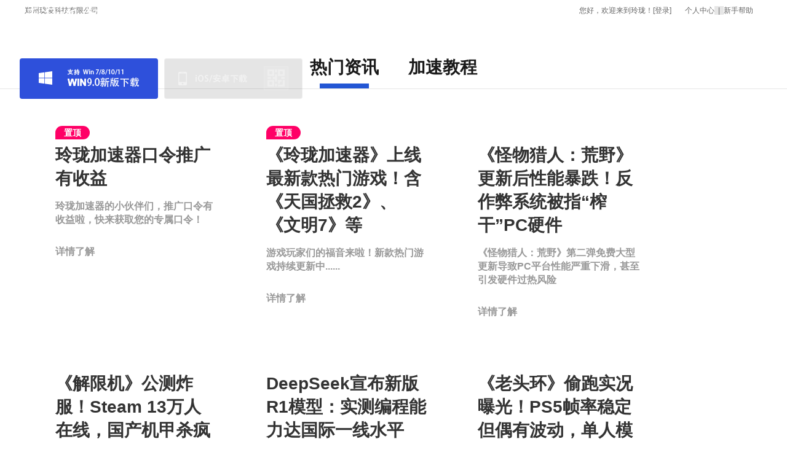

--- FILE ---
content_type: text/html
request_url: https://www.lljsq.net/
body_size: 7741
content:
<!DOCTYPE html><html><head><meta charSet="utf-8"/><title>玲珑加速器-延迟低，超稳定，全程专线加速，直连游戏机房【官方网站】</title><meta name="keywords" content="加速器，玲珑加速器，游戏加速，网游加速，魔兽世界，PUBG，绝地求生，Apex英雄，穿越火线，专线加速，免费加速"/><meta name="description" content="玲珑加速，快人一步。老牌加速器更值得信赖，全程专线加速，帮助游戏玩家“直连机房”，让加速更通畅，游戏更顺利！一键解决游戏卡顿、掉线、高ping等问题，有效降低网络延迟，提高网络稳定性。"/><meta name="viewport" content=""/><meta name="next-head-count" content="5"/><script id="lf3" data-nscript="beforeInteractive"> (function(win, export_obj) {
                win['LogAnalyticsObject'] = export_obj;
                if (!win[export_obj]) {
                  function _collect() {
                    _collect.q.push(arguments);
                  }
                  _collect.q = _collect.q || [];
                  win[export_obj] = _collect;
                }
                win[export_obj].l = +new Date();
              })(window, 'collectEvent'); </script><link rel="preload" href="/_next/static/css/388bfdfcc64a0635.css" as="style"/><link rel="stylesheet" href="/_next/static/css/388bfdfcc64a0635.css" data-n-g=""/><link rel="preload" href="/_next/static/css/61fcf0389b9f6e92.css" as="style"/><link rel="stylesheet" href="/_next/static/css/61fcf0389b9f6e92.css" data-n-p=""/><noscript data-n-css=""></noscript><script defer="" nomodule="" src="/_next/static/chunks/polyfills-c67a75d1b6f99dc8.js"></script><script src="/_next/static/chunks/webpack-ee7e63bc15b31913.js" defer=""></script><script src="/_next/static/chunks/framework-3fe059a9589ef1a8.js" defer=""></script><script src="/_next/static/chunks/main-1228d9c09234d753.js" defer=""></script><script src="/_next/static/chunks/pages/_app-88b7e4470bf04cb0.js" defer=""></script><script src="/_next/static/chunks/291-a95d964f46823f93.js" defer=""></script><script src="/_next/static/chunks/pages/index-78844234c27d910f.js" defer=""></script><script src="/_next/static/EG4ALvvNFUqkdq3ybdIqz/_buildManifest.js" defer=""></script><script src="/_next/static/EG4ALvvNFUqkdq3ybdIqz/_ssgManifest.js" defer=""></script></head><body><div id="__next"><div class="index_top_bar__waVRu"><div class="index_container__HpKSV"><span>郑州珑凌科技有限公司</span><div class="index_tools__zdd_8"><span>您好，欢迎来到玲珑！</span><a href="/user/login">[登录]</a><span class="index_group__hCSkW"><a href="/user">个人中心</a><span class="index_divider__5ssXZ">|</span><a href="/faq/question">新手帮助</a></span></div></div></div><div class="index_nav_bar__Y8bRy"><div class="index_container__HpKSV"><div></div><nav class="index_nav__BfN6b"><div class="index_nav_item__UnFHs"><a href="/">首页</a></div><div class="index_nav_item__UnFHs"><a href="/download">下载</a></div><div class="index_nav_item__UnFHs"><a href="/pay">在线充值</a></div><div class="index_nav_item__UnFHs"><a href="/faq">帮助中心</a></div><div class="index_nav_item__UnFHs"><a href="/contactus">关于我们</a><div class="index_sub__VMNO3"><a href="/contactus">公司简介</a><a href="/contactus/contactus">联系我们</a></div></div></nav></div></div><div class="banner_root__mNUh5"><div class="lazy banner_picImage__4QjWI"></div><div class="banner_wrapper__HXOoR"><div class="banner_content__qJQOU"><div class="banner_logoImg__xcD4a"></div><div class="banner_title__gbWqg">玲珑加速 <span>快人一步</span></div><div class="banner_sub__1TrYJ">延迟低 超稳定 全程专线加速 直连游戏机房</div><div class="banner_downloadArea__yJhkE"><div class="NewWindowsDownload_root__gjw7_"><div style="aspect-ratio:5.433333333333334"></div></div><div class="MobileDownload_root__KhuPr"><div style="aspect-ratio:4.589743589743589"></div><div class="MobileDownload_qr__nezyG"><img src="" alt=""/><p>iOS/安卓端 <span class="MobileDownload_difColor__ySYX4">扫码</span>下载</p><p>或前往<span class="MobileDownload_difColor__ySYX4">手机应用商店</span>下载</p></div></div></div><p class="banner_version__FvWtw">版本:<span>更新：</span><span style="cursor:pointer">9.0旧版下载</span></p></div></div></div><div class="index_articleWrapper__IyIvz"><div class="index_articleTitle__oLxXs index_selected__SJ6VT">热门资讯</div><div class="index_articleTitle__oLxXs ">加速教程</div></div><div class="index_divider__5ssXZ"></div><div style="padding-left:50px;padding-right:50px;height:auto"><div class="index_Alist__bwaKm"></div></div><div class="index_footer__XgHdC"><div class="index_container__HpKSV"><div class="index_txt__5SXQi"><h1><span>玲珑加速器</span>加速无极限</h1><h2>下载玲珑加速器</h2><div class="index_down__h8Pfi"><div class="WindowsDownload_root__XOkPp"><div style="aspect-ratio:5.8"></div></div><div class="MobileDownload_root__KhuPr"><div style="aspect-ratio:4.589743589743589"></div><div class="MobileDownload_qr__nezyG"><img src="" alt=""/><p>iOS/安卓端 <span class="MobileDownload_difColor__ySYX4">扫码</span>下载</p><p>或前往<span class="MobileDownload_difColor__ySYX4">手机应用商店</span>下载</p></div></div></div><div class="index_content__k_CP2"><dl class="index_content_item__Tq573"><dt>玲珑加速器</dt><dd><a href="/download">下载</a></dd><dd><a href="/faq/question">帮助中心</a></dd><dd><a href="/node">新闻中心</a></dd></dl><dl class="index_content_item__Tq573"><dt>支持与服务</dt><dd><a href="/contactus" class="">关于玲珑</a></dd><dd><a href="/contactus/contactus" class="">联系我们</a></dd><dd><a href="/cdn-cgi/l/email-protection#9ceff9ffdcf0f3f2f0f5faf9b2fff2">安全反馈</a></dd><dd><a href="/contactus/contactus">投诉建议</a></dd></dl><dl class="index_content_item__Tq573"><dt>商务与合作</dt><dd><a href="/cdn-cgi/l/email-protection#86e5e9e9f6c6eae9e8eaefe0e3a8e5e8">商业合作</a></dd><dd><a href="/node/4424">网吧合作</a></dd></dl><dl class="index_content_item__Tq573"><dt>关注我们</dt><div class="index_wex__MVKtd"></div></dl></div></div><div class="index_partner__q_FvK"><h1>合作伙伴</h1><div class="index_list__j10sn"></div></div><div class="index_copyright__4PWNj"><a href="https://beian.miit.gov.cn/#/Integrated/index" target="_blank" rel="noreferrer">ICP备案号：<!-- -->豫ICP备2022023541号</a><p><a href="http://www.beian.gov.cn/portal/registerSystemInfo?recordcode=41019702002788" target="_blank" rel="noreferrer"><img alt="" src="[data-uri]"/><span>豫公网安备 41019702002788号</span></a></p><p><a href="/lonlofe.jpg" target="_blank"><img alt="" src="[data-uri]"/><span>营业执照信息</span></a></p><div class="index_info__VXeMP"><nav><a href="/node/555">关于我们</a><a href="/node/888">帮助中心</a><a href="/node/999">隐私协议</a><a href="/node/1000">用户权限</a></nav><p>开发者名称：<!-- -->郑州珑凌科技有限公司<!-- -->版本：8.0.1.6305</p></div></div></div></div></div><script data-cfasync="false" src="/cdn-cgi/scripts/5c5dd728/cloudflare-static/email-decode.min.js"></script><script id="__NEXT_DATA__" type="application/json">{"props":{"pageProps":{}},"page":"/","query":{},"buildId":"EG4ALvvNFUqkdq3ybdIqz","nextExport":true,"autoExport":true,"isFallback":false,"scriptLoader":[]}</script><script defer src="https://static.cloudflareinsights.com/beacon.min.js/vcd15cbe7772f49c399c6a5babf22c1241717689176015" integrity="sha512-ZpsOmlRQV6y907TI0dKBHq9Md29nnaEIPlkf84rnaERnq6zvWvPUqr2ft8M1aS28oN72PdrCzSjY4U6VaAw1EQ==" data-cf-beacon='{"version":"2024.11.0","token":"8d4bfef4ce924aa5a1e8e26c1ddd13df","r":1,"server_timing":{"name":{"cfCacheStatus":true,"cfEdge":true,"cfExtPri":true,"cfL4":true,"cfOrigin":true,"cfSpeedBrain":true},"location_startswith":null}}' crossorigin="anonymous"></script>
</body></html>

--- FILE ---
content_type: text/css
request_url: https://www.lljsq.net/_next/static/css/61fcf0389b9f6e92.css
body_size: 2444
content:
.MobileDownload_root__KhuPr{width:225px;height:66px;border-radius:4px;cursor:pointer;vertical-align:top;padding:0;outline:none;display:inline-flex;align-items:center;justify-content:center;position:relative;background-color:rgba(0,0,0,.1);border:1px solid hsla(0,0%,100%,.3)}.MobileDownload_root__KhuPr:hover .MobileDownload_qr__nezyG{display:block}.MobileDownload_difColor__ySYX4{color:#ec0065}.MobileDownload_qr__nezyG{display:none;position:absolute;right:-54px;bottom:66px;padding:15px 18px;background-color:#fff;border-radius:4px;text-align:center;z-index:1000}.MobileDownload_qr__nezyG p{line-height:25px;font-size:12px;font-weight:700;color:#666;text-align:center}.MobileDownload_qr__nezyG:after{content:"";position:absolute;width:0;left:50%;bottom:-12px;transform:translateX(-50%);border:6px solid transparent;border-top-color:#fff}.WindowsDownload_root__XOkPp{width:225px;height:66px;border-radius:4px;cursor:pointer;display:inline-flex;align-items:center;justify-content:center;background:#2e50db;margin-right:10px}.WindowsDownload_root__XOkPp:hover{background:#05f}.NewWindowsDownload_root__gjw7_{width:225px;height:66px;border-radius:4px;cursor:pointer;display:inline-flex;align-items:center;justify-content:center;background:#2e50db;margin-right:10px}.NewWindowsDownload_root__gjw7_:hover{background:#05f}.banner_root__mNUh5{position:relative;aspect-ratio:1920/760}.banner_picImage__4QjWI{aspect-ratio:1920/760;background-image:url(/_next/static/media/bg.66abef02.jpeg);background-size:cover;background-position:50%;background-repeat:no-repeat}.banner_picImage__4QjWI,.banner_pic__qqKir,.banner_wrapper__HXOoR{position:absolute;left:0;top:0;display:flex;align-items:center;justify-content:center;width:100%}.banner_pic__qqKir,.banner_wrapper__HXOoR{height:100%}.banner_content__qJQOU{width:95%;max-width:1455px;z-index:10;min-height:20px}.banner_logoImg__xcD4a{margin-bottom:25px;width:150px!important;height:32px;background-image:url(/_next/static/media/logo-pro.44900db8.png)}.banner_logo__uYGPO{display:block;margin-bottom:25px}.banner_title__gbWqg{font-family:PingFang SC;font-weight:700;font-size:72px;color:#fff;line-height:72px}.banner_title__gbWqg>span{color:#d63253}.banner_sub__1TrYJ{font-family:PingFang SC;font-weight:400;font-size:32px;color:#fff;line-height:32px;margin-top:18px}.banner_downloadArea__yJhkE{display:flex;flex-wrap:wrap;width:650px;height:65px;margin-top:51px}.banner_version__FvWtw{line-height:21px;font-size:12px;color:hsla(0,0%,100%,.3);margin-top:22px}.banner_version__FvWtw>span{margin-left:16px}.banner_download__ClVW9{position:relative;font-size:16px;width:197px;color:#fff;display:flex;align-items:center;padding-left:20px;height:56px;font-weight:700;background-color:#000;margin-right:10px;margin-bottom:10px;cursor:pointer}.banner_download__ClVW9:hover{background-color:rgba(0,0,0,.8)}.banner_download__ClVW9:hover .banner_qr__sdP9R{display:block}.banner_download__ClVW9>img{margin-right:10px;width:20px}.banner_qr__sdP9R{position:absolute;background-color:#fff;left:5px;right:5px;padding:20px;bottom:65px;height:211px;text-align:center;display:none}.banner_qr__sdP9R>img{width:148px}.banner_qr__sdP9R>p{font-size:12px;color:#666;text-align:center;margin:0}.banner_qr__sdP9R:after{content:"";width:0;height:0;line-height:0;font-size:0;border:5px dotted transparent;border-top:5px solid #fff;position:absolute;bottom:-10px;left:50%;margin-left:-5px}.index_container__HpKSV{width:1200px;margin:0 auto;min-width:1200px}.index_container__HpKSV a{text-decoration:none;color:inherit}.index_top_bar__waVRu{font-size:12px;color:#666;background-color:#fff;z-index:20}.index_top_bar__waVRu .index_container__HpKSV{display:flex;height:34px;align-items:center;justify-content:space-between}.index_top_bar__waVRu .index_tools__zdd_8 a{text-decoration:none;color:inherit}.index_top_bar__waVRu .index_tools__zdd_8 .index_group__hCSkW{margin-left:22px;padding-right:15px}.index_top_bar__waVRu .index_tools__zdd_8 .index_divider__5ssXZ{padding:0 6px}.index_nav_bar__Y8bRy{position:absolute;background:transparent;height:110px;width:100%;z-index:1000;min-width:1200px}.index_nav_bar__Y8bRy .index_container__HpKSV{display:flex;height:100%;align-items:center;justify-content:space-between}.index_nav_bar__Y8bRy .index_nav__BfN6b,.index_nav_bar__Y8bRy .index_nav_item__UnFHs{height:100%;display:flex;align-items:center;justify-content:center}.index_nav_bar__Y8bRy .index_nav_item__UnFHs{position:relative;width:90px;color:#fff;font-size:14px}.index_nav_bar__Y8bRy .index_nav_item__UnFHs:hover .index_sub__VMNO3{display:flex}.index_nav_bar__Y8bRy .index_nav_item__UnFHs:hover a:hover{color:#fff100}.index_nav_bar__Y8bRy .index_nav_item__UnFHs:hover:before{position:absolute;left:0;top:0;content:"";background:linear-gradient(180deg,hsla(32,39%,57%,.5),hsla(32,39%,57%,0));width:100%;height:210px;z-index:-1}.index_nav_bar__Y8bRy .index_nav_item__UnFHs .index_sub__VMNO3{position:absolute;top:0;left:0;width:100%;padding:80px 0 20px;text-align:center;display:none;flex-direction:column}.index_nav_bar__Y8bRy .index_nav_item__UnFHs .index_sub__VMNO3 a{font-size:12px;line-height:24px;text-decoration:none;color:#fff;width:100%}.index_nav_bar__Y8bRy .index_nav_item__UnFHs .index_sub__VMNO3 a:hover{color:#fff100}.index_banner__Unhf3{position:relative;height:auto;overflow:hidden;min-width:1200px}.index_banner__Unhf3 .index_pic__tEzjn{position:absolute;left:0;top:0;width:100%;height:100%;min-height:650px;overflow:hidden;min-width:1200px}.index_banner__Unhf3 .index_content__k_CP2{position:relative;padding-top:110px;width:1200px;margin:auto auto 100px}.index_banner__Unhf3 .index_content__k_CP2 .index_logoImg__aJatY{margin-top:100px;margin-bottom:25px;width:150px!important;height:32px;background-image:url(/_next/static/media/logo-pro.44900db8.png)}.index_banner__Unhf3 .index_content__k_CP2 .index_title__qVQRs{position:absolute;opacity:0;transition:all 1s ease-in-out}.index_banner__Unhf3 .index_content__k_CP2 .index_title__qVQRs h1{margin-bottom:22px;padding-top:10px;font-size:72px;font-weight:700;letter-spacing:2px;color:#fff}.index_banner__Unhf3 .index_content__k_CP2 .index_title__qVQRs h1 span{color:#ec0065}.index_banner__Unhf3 .index_content__k_CP2 .index_title__qVQRs h2{margin-bottom:48px;font-size:32px;color:#fff;font-weight:300;letter-spacing:4px}.index_banner__Unhf3 .index_swiper__nCwvx{position:absolute;top:0;left:0;right:0;height:100%;width:1200px;margin:0 auto}.index_banner__Unhf3 .index_bg__5p_OU{position:absolute;top:0;right:0;max-width:977px;transition:all 1s ease-in-out;opacity:0}.index_banner__Unhf3 .index_bg1__M1LQl,.index_banner__Unhf3 .index_bg2__cvRXO{display:inline-block;height:0}.index_banner__Unhf3 .index_bg1__M1LQl{position:relative;width:753px;height:705px;top:120px;right:-14%}.index_banner__Unhf3 .index_bg2__cvRXO{position:relative;width:977px;height:1045px;right:-26%}.index_banner__Unhf3 .index_active__QDj_g{opacity:1!important}.index_banner__Unhf3 .index_btns__JDCCh{padding-top:338px;margin-bottom:22px}.index_banner__Unhf3 .index_code_btn__ZSe4M{background-color:rgba(0,0,0,.1);border:1px solid hsla(0,0%,100%,.3);display:inline-flex!important;align-items:center;height:66px;padding-left:28px!important;color:hsla(0,0%,100%,.5);font-weight:700;font-size:16px;width:225px;border-radius:4px}.index_banner__Unhf3 .index_code_btn__ZSe4M span{margin-left:28px}.index_banner__Unhf3 .index_code_btn__ZSe4M img{opacity:.5}.index_banner__Unhf3 .index_code_btn__ZSe4M:hover{color:#fff}.index_banner__Unhf3 .index_code_btn__ZSe4M:hover img{opacity:1}.index_banner__Unhf3 .index_version__5kox7{line-height:21px;font-size:12px;color:hsla(0,0%,100%,.3)}.index_banner__Unhf3 .index_version__5kox7>span{margin-left:16px}.index_articleWrapper__IyIvz{margin-top:62px;font-weight:700;font-size:28px;color:#1a1a1a;display:flex;justify-content:center}.index_articleWrapper__IyIvz .index_articleTitle__oLxXs{margin-right:48px;position:relative;cursor:pointer}.index_articleWrapper__IyIvz .index_articleTitle__oLxXs:nth-child(2n){margin-right:0}.index_articleWrapper__IyIvz .index_articleTitle__oLxXs.index_selected__SJ6VT:after{content:"";position:absolute;left:50%;transform:translateX(-50%);bottom:-20px;width:80px;height:8px;background:#2356d4}.index_divider__5ssXZ{height:1px;background:#e6e6e6;width:100%;margin-top:20px}.index_Alist__bwaKm{display:flex;flex-wrap:wrap;-moz-column-gap:50px;column-gap:50px;row-gap:20px;margin-top:49px;padding-bottom:120px;overflow:hidden}.index_Alist__bwaKm .index_item__bPVFV{flex-grow:0;flex-shrink:0;flex-basis:calc(33.333% - 50px);background-color:#fff;padding:40px;transition:box-shadow .3s ease,transform .3s ease;cursor:pointer;text-decoration:none;will-change:transform;transition:all .3s ease;position:relative}.index_Alist__bwaKm .index_item__bPVFV .index_top___cFqF{position:absolute;top:11px;width:56px;height:22px;background:#f06;border-radius:11px 11px 11px 0;font-weight:700;font-size:14px;color:#fff;text-align:center;line-height:22px;margin-bottom:8px}.index_Alist__bwaKm .index_item__bPVFV .index_title__qVQRs{font-weight:700;font-size:28px;color:#333;line-height:38px}.index_Alist__bwaKm .index_item__bPVFV .index_sub__VMNO3{font-weight:700;font-size:16px;color:#999;line-height:22px;margin-top:15px}.index_Alist__bwaKm .index_item__bPVFV .index_detail__u27um{font-weight:700;font-size:16px;color:#999;line-height:36px;cursor:pointer;margin-top:23px}.index_Alist__bwaKm .index_item__bPVFV:hover{box-shadow:2px 4px 20px 0 rgba(0,0,0,.1);transform:translateY(-4px)}.index_Alist__bwaKm .index_item__bPVFV:hover .index_detail__u27um{font-weight:700;font-size:18px;color:#2356d4;line-height:36px;margin-top:23px}.index_footer__XgHdC{padding-bottom:104px;background:#242432}.index_footer__XgHdC .index_txt__5SXQi{padding-top:85px;text-align:center}.index_footer__XgHdC .index_txt__5SXQi h1{margin-bottom:24px;color:#fff;font-size:38px;font-weight:700;letter-spacing:4px}.index_footer__XgHdC .index_txt__5SXQi h1 span{margin-right:12px;font-weight:700}.index_footer__XgHdC .index_txt__5SXQi h2{margin-bottom:30px;font-size:16px;color:hsla(0,0%,100%,.6)}.index_footer__XgHdC .index_txt__5SXQi .index_down__h8Pfi{display:inline-block;position:relative;margin-bottom:84px}.index_footer__XgHdC .index_content__k_CP2{position:relative;left:24px;width:1200px;padding-bottom:50px;border-bottom:1px solid hsla(0,0%,100%,.05);margin:0 auto;overflow:hidden}.index_footer__XgHdC .index_content_item__Tq573{width:25%;text-align:left;float:left}.index_footer__XgHdC .index_content_item__Tq573 dt{margin-bottom:24px;font-size:12px;font-weight:700;color:hsla(0,0%,100%,.3)}.index_footer__XgHdC .index_content_item__Tq573 dd{line-height:36px;color:#fff}.index_footer__XgHdC .index_content_item__Tq573 dd a{text-decoration:none;color:inherit}.index_footer__XgHdC .index_content_item__Tq573 .index_wex__MVKtd{width:98px;height:113px;background-image:url(/_next/static/media/footer-qr.86389593.png)}.index_footer__XgHdC .index_partner__q_FvK{margin:0 auto;padding-top:48px;padding-bottom:38px;border-bottom:1px solid hsla(0,0%,100%,.05);width:1200px;position:relative;left:24px;text-align:left;font-size:12px;color:hsla(0,0%,100%,.3)}.index_footer__XgHdC .index_partner__q_FvK h1{font-weight:700;margin-bottom:12px}.index_footer__XgHdC .index_partner__q_FvK .index_list__j10sn span{line-height:30px;margin-left:16px}.index_footer__XgHdC .index_partner__q_FvK .index_list__j10sn span:first-of-type{margin-left:0}.index_footer__XgHdC .index_partner__q_FvK .index_list__j10sn span a{text-decoration:none;color:inherit}.index_footer__XgHdC .index_copyright__4PWNj{padding-top:18px;position:relative;left:24px;margin:0 auto;width:1200px;line-height:20px;color:hsla(0,0%,100%,.3);font-size:10px}.index_footer__XgHdC .index_copyright__4PWNj a{color:inherit;text-decoration:none}.index_footer__XgHdC .index_copyright__4PWNj img{margin-right:5px;width:12px;vertical-align:middle}.index_footer__XgHdC .index_copyright__4PWNj span{display:inline-block;vertical-align:middle}.index_footer__XgHdC .index_info__VXeMP{width:auto;margin:0 auto;position:absolute;left:50%;top:0;transform:translateX(-50%);padding-top:18px;height:100%;display:flex;flex-direction:column;justify-content:flex-end}.index_footer__XgHdC .index_info__VXeMP nav{display:flex;align-items:center;justify-content:center}.index_footer__XgHdC .index_info__VXeMP nav a{margin:0 8px;color:hsla(0,0%,100%,.3);text-decoration:none;font-size:12px}.index_footer__XgHdC .index_info__VXeMP p{text-align:center;color:hsla(0,0%,100%,.3);font-size:12px}

--- FILE ---
content_type: application/javascript
request_url: https://www.lljsq.net/_next/static/chunks/pages/_app-88b7e4470bf04cb0.js
body_size: 8374
content:
(self.webpackChunk_N_E=self.webpackChunk_N_E||[]).push([[888],{7943:function(t,e,i){(window.__NEXT_P=window.__NEXT_P||[]).push(["/_app",function(){return i(8268)}])},8268:function(t,e,i){"use strict";function n(t,e,i){return e in t?Object.defineProperty(t,e,{value:i,enumerable:!0,configurable:!0,writable:!0}):t[e]=i,t}i.r(e),i.d(e,{default:function(){return x}});var s=i(1527);i(3905);var r=i(2833),a=i.n(r);i(4655);var o=i(9379),u=i.n(o),l="UA-119895869-2",c=i(9779);let h=console;var d=i(6170),f=i(9430);class p{destroy(){this.clearGcTimeout()}scheduleGc(){this.clearGcTimeout(),(0,c.PN)(this.cacheTime)&&(this.gcTimeout=setTimeout(()=>{this.optionalRemove()},this.cacheTime))}updateCacheTime(t){this.cacheTime=Math.max(this.cacheTime||0,null!=t?t:c.sk?1/0:3e5)}clearGcTimeout(){this.gcTimeout&&(clearTimeout(this.gcTimeout),this.gcTimeout=void 0)}}class y extends p{constructor(t){super(),this.abortSignalConsumed=!1,this.defaultOptions=t.defaultOptions,this.setOptions(t.options),this.observers=[],this.cache=t.cache,this.logger=t.logger||h,this.queryKey=t.queryKey,this.queryHash=t.queryHash,this.initialState=t.state||function(t){let e="function"==typeof t.initialData?t.initialData():t.initialData,i=void 0!==t.initialData,n=i?"function"==typeof t.initialDataUpdatedAt?t.initialDataUpdatedAt():t.initialDataUpdatedAt:0,s=void 0!==e;return{data:e,dataUpdateCount:0,dataUpdatedAt:s?null!=n?n:Date.now():0,error:null,errorUpdateCount:0,errorUpdatedAt:0,fetchFailureCount:0,fetchMeta:null,isInvalidated:!1,status:s?"success":"loading",fetchStatus:"idle"}}(this.options),this.state=this.initialState,this.meta=t.meta}setOptions(t){this.options={...this.defaultOptions,...t},this.meta=null==t?void 0:t.meta,this.updateCacheTime(this.options.cacheTime)}optionalRemove(){this.observers.length||"idle"!==this.state.fetchStatus||this.cache.remove(this)}setData(t,e){let i=(0,c.oE)(this.state.data,t,this.options);return this.dispatch({data:i,type:"success",dataUpdatedAt:null==e?void 0:e.updatedAt,manual:null==e?void 0:e.manual}),i}setState(t,e){this.dispatch({type:"setState",state:t,setStateOptions:e})}cancel(t){var e;let i=this.promise;return null==(e=this.retryer)||e.cancel(t),i?i.then(c.ZT).catch(c.ZT):Promise.resolve()}destroy(){super.destroy(),this.cancel({silent:!0})}reset(){this.destroy(),this.setState(this.initialState)}isActive(){return this.observers.some(t=>!1!==t.options.enabled)}isDisabled(){return this.getObserversCount()>0&&!this.isActive()}isStale(){return this.state.isInvalidated||!this.state.dataUpdatedAt||this.observers.some(t=>t.getCurrentResult().isStale)}isStaleByTime(t=0){return this.state.isInvalidated||!this.state.dataUpdatedAt||!(0,c.Kp)(this.state.dataUpdatedAt,t)}onFocus(){var t;let e=this.observers.find(t=>t.shouldFetchOnWindowFocus());e&&e.refetch({cancelRefetch:!1}),null==(t=this.retryer)||t.continue()}onOnline(){var t;let e=this.observers.find(t=>t.shouldFetchOnReconnect());e&&e.refetch({cancelRefetch:!1}),null==(t=this.retryer)||t.continue()}addObserver(t){-1===this.observers.indexOf(t)&&(this.observers.push(t),this.clearGcTimeout(),this.cache.notify({type:"observerAdded",query:this,observer:t}))}removeObserver(t){-1!==this.observers.indexOf(t)&&(this.observers=this.observers.filter(e=>e!==t),this.observers.length||(this.retryer&&(this.abortSignalConsumed?this.retryer.cancel({revert:!0}):this.retryer.cancelRetry()),this.scheduleGc()),this.cache.notify({type:"observerRemoved",query:this,observer:t}))}getObserversCount(){return this.observers.length}invalidate(){this.state.isInvalidated||this.dispatch({type:"invalidate"})}fetch(t,e){var i,n,s,r;if("idle"!==this.state.fetchStatus){if(this.state.dataUpdatedAt&&null!=e&&e.cancelRefetch)this.cancel({silent:!0});else if(this.promise)return null==(s=this.retryer)||s.continueRetry(),this.promise}if(t&&this.setOptions(t),!this.options.queryFn){let a=this.observers.find(t=>t.options.queryFn);a&&this.setOptions(a.options)}Array.isArray(this.options.queryKey);let o=(0,c.G9)(),u={queryKey:this.queryKey,pageParam:void 0,meta:this.meta},l=t=>{Object.defineProperty(t,"signal",{enumerable:!0,get:()=>{if(o)return this.abortSignalConsumed=!0,o.signal}})};l(u);let h=()=>this.options.queryFn?(this.abortSignalConsumed=!1,this.options.queryFn(u)):Promise.reject("Missing queryFn"),d={fetchOptions:e,options:this.options,queryKey:this.queryKey,state:this.state,fetchFn:h,meta:this.meta};l(d),null==(i=this.options.behavior)||i.onFetch(d),this.revertState=this.state,("idle"===this.state.fetchStatus||this.state.fetchMeta!==(null==(n=d.fetchOptions)?void 0:n.meta))&&this.dispatch({type:"fetch",meta:null==(r=d.fetchOptions)?void 0:r.meta});let p=t=>{if((0,f.DV)(t)&&t.silent||this.dispatch({type:"error",error:t}),!(0,f.DV)(t)){var e,i;null==(e=(i=this.cache.config).onError)||e.call(i,t,this)}this.isFetchingOptimistic||this.scheduleGc(),this.isFetchingOptimistic=!1};return this.retryer=(0,f.Mz)({fn:d.fetchFn,abort:null==o?void 0:o.abort.bind(o),onSuccess:t=>{var e,i;if(void 0===t){p(Error("undefined"));return}this.setData(t),null==(e=(i=this.cache.config).onSuccess)||e.call(i,t,this),this.isFetchingOptimistic||this.scheduleGc(),this.isFetchingOptimistic=!1},onError:p,onFail:()=>{this.dispatch({type:"failed"})},onPause:()=>{this.dispatch({type:"pause"})},onContinue:()=>{this.dispatch({type:"continue"})},retry:d.options.retry,retryDelay:d.options.retryDelay,networkMode:d.options.networkMode}),this.promise=this.retryer.promise,this.promise}dispatch(t){this.state=(e=>{var i,n;switch(t.type){case"failed":return{...e,fetchFailureCount:e.fetchFailureCount+1};case"pause":return{...e,fetchStatus:"paused"};case"continue":return{...e,fetchStatus:"fetching"};case"fetch":return{...e,fetchFailureCount:0,fetchMeta:null!=(i=t.meta)?i:null,fetchStatus:(0,f.Kw)(this.options.networkMode)?"fetching":"paused",...!e.dataUpdatedAt&&{error:null,status:"loading"}};case"success":return{...e,data:t.data,dataUpdateCount:e.dataUpdateCount+1,dataUpdatedAt:null!=(n=t.dataUpdatedAt)?n:Date.now(),error:null,isInvalidated:!1,status:"success",...!t.manual&&{fetchStatus:"idle",fetchFailureCount:0}};case"error":let s=t.error;if((0,f.DV)(s)&&s.revert&&this.revertState)return{...this.revertState};return{...e,error:s,errorUpdateCount:e.errorUpdateCount+1,errorUpdatedAt:Date.now(),fetchFailureCount:e.fetchFailureCount+1,fetchStatus:"idle",status:"error"};case"invalidate":return{...e,isInvalidated:!0};case"setState":return{...e,...t.state}}})(this.state),d.V.batch(()=>{this.observers.forEach(e=>{e.onQueryUpdate(t)}),this.cache.notify({query:this,type:"updated",action:t})})}}var v=i(9596);class m extends v.l{constructor(t){super(),this.config=t||{},this.queries=[],this.queriesMap={}}build(t,e,i){var n;let s=e.queryKey,r=null!=(n=e.queryHash)?n:(0,c.Rm)(s,e),a=this.get(r);return a||(a=new y({cache:this,logger:t.getLogger(),queryKey:s,queryHash:r,options:t.defaultQueryOptions(e),state:i,defaultOptions:t.getQueryDefaults(s),meta:e.meta}),this.add(a)),a}add(t){this.queriesMap[t.queryHash]||(this.queriesMap[t.queryHash]=t,this.queries.push(t),this.notify({type:"added",query:t}))}remove(t){let e=this.queriesMap[t.queryHash];e&&(t.destroy(),this.queries=this.queries.filter(e=>e!==t),e===t&&delete this.queriesMap[t.queryHash],this.notify({type:"removed",query:t}))}clear(){d.V.batch(()=>{this.queries.forEach(t=>{this.remove(t)})})}get(t){return this.queriesMap[t]}getAll(){return this.queries}find(t,e){let[i]=(0,c.I6)(t,e);return void 0===i.exact&&(i.exact=!0),this.queries.find(t=>(0,c._x)(i,t))}findAll(t,e){let[i]=(0,c.I6)(t,e);return Object.keys(i).length>0?this.queries.filter(t=>(0,c._x)(i,t)):this.queries}notify(t){d.V.batch(()=>{this.listeners.forEach(e=>{e(t)})})}onFocus(){d.V.batch(()=>{this.queries.forEach(t=>{t.onFocus()})})}onOnline(){d.V.batch(()=>{this.queries.forEach(t=>{t.onOnline()})})}}class g extends p{constructor(t){super(),this.options={...t.defaultOptions,...t.options},this.mutationId=t.mutationId,this.mutationCache=t.mutationCache,this.logger=t.logger||h,this.observers=[],this.state=t.state||{context:void 0,data:void 0,error:null,failureCount:0,isPaused:!1,status:"idle",variables:void 0},this.meta=t.meta,this.updateCacheTime(this.options.cacheTime),this.scheduleGc()}setState(t){this.dispatch({type:"setState",state:t})}addObserver(t){-1===this.observers.indexOf(t)&&(this.observers.push(t),this.clearGcTimeout(),this.mutationCache.notify({type:"observerAdded",mutation:this,observer:t}))}removeObserver(t){this.observers=this.observers.filter(e=>e!==t),this.scheduleGc(),this.mutationCache.notify({type:"observerRemoved",mutation:this,observer:t})}optionalRemove(){this.observers.length||("loading"===this.state.status?this.scheduleGc():this.mutationCache.remove(this))}continue(){return this.retryer?(this.retryer.continue(),this.retryer.promise):this.execute()}async execute(){var t,e,i,n,s,r,a,o,u,l,c,h,d,p,y,v;let m="loading"===this.state.status;try{if(!m){this.dispatch({type:"loading",variables:this.options.variables}),null==(a=(o=this.mutationCache.config).onMutate)||a.call(o,this.state.variables,this);let g=await (null==(u=(l=this.options).onMutate)?void 0:u.call(l,this.state.variables));g!==this.state.context&&this.dispatch({type:"loading",context:g,variables:this.state.variables})}let b=await (()=>{var t;return this.retryer=(0,f.Mz)({fn:()=>this.options.mutationFn?this.options.mutationFn(this.state.variables):Promise.reject("No mutationFn found"),onFail:()=>{this.dispatch({type:"failed"})},onPause:()=>{this.dispatch({type:"pause"})},onContinue:()=>{this.dispatch({type:"continue"})},retry:null!=(t=this.options.retry)?t:0,retryDelay:this.options.retryDelay,networkMode:this.options.networkMode}),this.retryer.promise})();return null==(t=(e=this.mutationCache.config).onSuccess)||t.call(e,b,this.state.variables,this.state.context,this),await (null==(i=(n=this.options).onSuccess)?void 0:i.call(n,b,this.state.variables,this.state.context)),await (null==(s=(r=this.options).onSettled)?void 0:s.call(r,b,null,this.state.variables,this.state.context)),this.dispatch({type:"success",data:b}),b}catch(w){try{throw null==(c=(h=this.mutationCache.config).onError)||c.call(h,w,this.state.variables,this.state.context,this),await (null==(d=(p=this.options).onError)?void 0:d.call(p,w,this.state.variables,this.state.context)),await (null==(y=(v=this.options).onSettled)?void 0:y.call(v,void 0,w,this.state.variables,this.state.context)),w}finally{this.dispatch({type:"error",error:w})}}}dispatch(t){this.state=(e=>{switch(t.type){case"failed":return{...e,failureCount:e.failureCount+1};case"pause":return{...e,isPaused:!0};case"continue":return{...e,isPaused:!1};case"loading":return{...e,context:t.context,data:void 0,error:null,isPaused:!(0,f.Kw)(this.options.networkMode),status:"loading",variables:t.variables};case"success":return{...e,data:t.data,error:null,status:"success",isPaused:!1};case"error":return{...e,data:void 0,error:t.error,failureCount:e.failureCount+1,isPaused:!1,status:"error"};case"setState":return{...e,...t.state}}})(this.state),d.V.batch(()=>{this.observers.forEach(e=>{e.onMutationUpdate(t)}),this.mutationCache.notify({mutation:this,type:"updated",action:t})})}}class b extends v.l{constructor(t){super(),this.config=t||{},this.mutations=[],this.mutationId=0}build(t,e,i){let n=new g({mutationCache:this,logger:t.getLogger(),mutationId:++this.mutationId,options:t.defaultMutationOptions(e),state:i,defaultOptions:e.mutationKey?t.getMutationDefaults(e.mutationKey):void 0,meta:e.meta});return this.add(n),n}add(t){this.mutations.push(t),this.notify({type:"added",mutation:t})}remove(t){this.mutations=this.mutations.filter(e=>e!==t),this.notify({type:"removed",mutation:t})}clear(){d.V.batch(()=>{this.mutations.forEach(t=>{this.remove(t)})})}getAll(){return this.mutations}find(t){return void 0===t.exact&&(t.exact=!0),this.mutations.find(e=>(0,c.X7)(t,e))}findAll(t){return this.mutations.filter(e=>(0,c.X7)(t,e))}notify(t){d.V.batch(()=>{this.listeners.forEach(e=>{e(t)})})}resumePausedMutations(){let t=this.mutations.filter(t=>t.state.isPaused);return d.V.batch(()=>t.reduce((t,e)=>t.then(()=>e.continue().catch(c.ZT)),Promise.resolve()))}}var w=i(9501),O=i(6288);function C(t,e){return null==t.getNextPageParam?void 0:t.getNextPageParam(e[e.length-1],e)}var q=i(8662),P=new class{constructor(t={}){this.queryCache=t.queryCache||new m,this.mutationCache=t.mutationCache||new b,this.logger=t.logger||h,this.defaultOptions=t.defaultOptions||{},this.queryDefaults=[],this.mutationDefaults=[]}mount(){this.unsubscribeFocus=w.j.subscribe(()=>{w.j.isFocused()&&(this.resumePausedMutations(),this.queryCache.onFocus())}),this.unsubscribeOnline=O.N.subscribe(()=>{O.N.isOnline()&&(this.resumePausedMutations(),this.queryCache.onOnline())})}unmount(){var t,e;null==(t=this.unsubscribeFocus)||t.call(this),null==(e=this.unsubscribeOnline)||e.call(this)}isFetching(t,e){let[i]=(0,c.I6)(t,e);return i.fetchStatus="fetching",this.queryCache.findAll(i).length}isMutating(t){return this.mutationCache.findAll({...t,fetching:!0}).length}getQueryData(t,e){var i;return null==(i=this.queryCache.find(t,e))?void 0:i.state.data}getQueriesData(t){return this.getQueryCache().findAll(t).map(({queryKey:t,state:e})=>{let i=e.data;return[t,i]})}setQueryData(t,e,i){let n=this.queryCache.find(t),s=null==n?void 0:n.state.data,r=(0,c.SE)(e,s);if(void 0===r)return;let a=(0,c._v)(t),o=this.defaultQueryOptions(a);return this.queryCache.build(this,o).setData(r,{...i,manual:!0})}setQueriesData(t,e,i){return d.V.batch(()=>this.getQueryCache().findAll(t).map(({queryKey:t})=>[t,this.setQueryData(t,e,i)]))}getQueryState(t,e){var i;return null==(i=this.queryCache.find(t,e))?void 0:i.state}removeQueries(t,e){let[i]=(0,c.I6)(t,e),n=this.queryCache;d.V.batch(()=>{n.findAll(i).forEach(t=>{n.remove(t)})})}resetQueries(t,e,i){let[n,s]=(0,c.I6)(t,e,i),r=this.queryCache,a={type:"active",...n};return d.V.batch(()=>(r.findAll(n).forEach(t=>{t.reset()}),this.refetchQueries(a,s)))}cancelQueries(t,e,i){let[n,s={}]=(0,c.I6)(t,e,i);void 0===s.revert&&(s.revert=!0);let r=d.V.batch(()=>this.queryCache.findAll(n).map(t=>t.cancel(s)));return Promise.all(r).then(c.ZT).catch(c.ZT)}invalidateQueries(t,e,i){let[n,s]=(0,c.I6)(t,e,i);return d.V.batch(()=>{var t,e;if(this.queryCache.findAll(n).forEach(t=>{t.invalidate()}),"none"===n.refetchType)return Promise.resolve();let i={...n,type:null!=(t=null!=(e=n.refetchType)?e:n.type)?t:"active"};return this.refetchQueries(i,s)})}refetchQueries(t,e,i){let[n,s]=(0,c.I6)(t,e,i),r=d.V.batch(()=>this.queryCache.findAll(n).filter(t=>!t.isDisabled()).map(t=>{var e;return t.fetch(void 0,{...s,cancelRefetch:null==(e=null==s?void 0:s.cancelRefetch)||e,meta:{refetchPage:n.refetchPage}})})),a=Promise.all(r).then(c.ZT);return null!=s&&s.throwOnError||(a=a.catch(c.ZT)),a}fetchQuery(t,e,i){let n=(0,c._v)(t,e,i),s=this.defaultQueryOptions(n);void 0===s.retry&&(s.retry=!1);let r=this.queryCache.build(this,s);return r.isStaleByTime(s.staleTime)?r.fetch(s):Promise.resolve(r.state.data)}prefetchQuery(t,e,i){return this.fetchQuery(t,e,i).then(c.ZT).catch(c.ZT)}fetchInfiniteQuery(t,e,i){let n=(0,c._v)(t,e,i);return n.behavior={onFetch(t){t.fetchFn=()=>{var e,i,n,s,r,a,o,u;let l=null==(e=t.fetchOptions)?void 0:null==(i=e.meta)?void 0:i.refetchPage,c=null==(n=t.fetchOptions)?void 0:null==(s=n.meta)?void 0:s.fetchMore,h=null==c?void 0:c.pageParam,d=(null==c?void 0:c.direction)==="forward",f=(null==c?void 0:c.direction)==="backward",p=(null==(r=t.state.data)?void 0:r.pages)||[],y=(null==(a=t.state.data)?void 0:a.pageParams)||[],v=y,m=!1,g=e=>{Object.defineProperty(e,"signal",{enumerable:!0,get(){var e,i;return null!=(e=t.signal)&&e.aborted?m=!0:null==(i=t.signal)||i.addEventListener("abort",()=>{m=!0}),t.signal}})},b=t.options.queryFn||(()=>Promise.reject("Missing queryFn")),w=(t,e,i,n)=>(v=n?[e,...v]:[...v,e],n?[i,...t]:[...t,i]),O=(e,i,n,s)=>{if(m)return Promise.reject("Cancelled");if(void 0===n&&!i&&e.length)return Promise.resolve(e);let r={queryKey:t.queryKey,pageParam:n,meta:t.meta};g(r);let a=b(r),o=Promise.resolve(a).then(t=>w(e,n,t,s));return o},q;if(p.length){if(d){let P=void 0!==h,x=P?h:C(t.options,p);q=O(p,P,x)}else if(f){let S=void 0!==h,E=S?h:(o=t.options,u=p,null==o.getPreviousPageParam?void 0:o.getPreviousPageParam(u[0],u));q=O(p,S,E,!0)}else{v=[];let F=void 0===t.options.getNextPageParam,D=!l||!p[0]||l(p[0],0,p);q=D?O([],F,y[0]):Promise.resolve(w([],y[0],p[0]));for(let j=1;j<p.length;j++)q=q.then(e=>{let i=!l||!p[j]||l(p[j],j,p);if(i){let n=F?y[j]:C(t.options,e);return O(e,F,n)}return Promise.resolve(w(e,y[j],p[j]))})}}else q=O([]);let A=q.then(t=>({pages:t,pageParams:v}));return A}}},this.fetchQuery(n)}prefetchInfiniteQuery(t,e,i){return this.fetchInfiniteQuery(t,e,i).then(c.ZT).catch(c.ZT)}resumePausedMutations(){return this.mutationCache.resumePausedMutations()}getQueryCache(){return this.queryCache}getMutationCache(){return this.mutationCache}getLogger(){return this.logger}getDefaultOptions(){return this.defaultOptions}setDefaultOptions(t){this.defaultOptions=t}setQueryDefaults(t,e){let i=this.queryDefaults.find(e=>(0,c.yF)(t)===(0,c.yF)(e.queryKey));i?i.defaultOptions=e:this.queryDefaults.push({queryKey:t,defaultOptions:e})}getQueryDefaults(t){if(!t)return;let e=this.queryDefaults.find(e=>(0,c.to)(t,e.queryKey));return null==e?void 0:e.defaultOptions}setMutationDefaults(t,e){let i=this.mutationDefaults.find(e=>(0,c.yF)(t)===(0,c.yF)(e.mutationKey));i?i.defaultOptions=e:this.mutationDefaults.push({mutationKey:t,defaultOptions:e})}getMutationDefaults(t){if(!t)return;let e=this.mutationDefaults.find(e=>(0,c.to)(t,e.mutationKey));return null==e?void 0:e.defaultOptions}defaultQueryOptions(t){if(null!=t&&t._defaulted)return t;let e={...this.defaultOptions.queries,...this.getQueryDefaults(null==t?void 0:t.queryKey),...t,_defaulted:!0};return!e.queryHash&&e.queryKey&&(e.queryHash=(0,c.Rm)(e.queryKey,e)),void 0===e.refetchOnReconnect&&(e.refetchOnReconnect="always"!==e.networkMode),void 0===e.useErrorBoundary&&(e.useErrorBoundary=!!e.suspense),e}defaultMutationOptions(t){return null!=t&&t._defaulted?t:{...this.defaultOptions.mutations,...this.getMutationDefaults(null==t?void 0:t.mutationKey),...t,_defaulted:!0}}clear(){this.queryCache.clear(),this.mutationCache.clear()}}({defaultOptions:{queries:{retry:!1,staleTime:3e3}}}),x=function(t){var e=t.Component,i=t.pageProps;return(0,s.jsxs)(s.Fragment,{children:[(0,s.jsxs)(a(),{children:[(0,s.jsx)("title",{children:"玲珑加速器-延迟低，超稳定，全程专线加速，直连游戏机房【官方网站】"}),(0,s.jsx)("meta",{name:"keywords",content:"加速器，玲珑加速器，游戏加速，网游加速，魔兽世界，PUBG，绝地求生，Apex英雄，穿越火线，专线加速，免费加速"}),(0,s.jsx)("meta",{name:"description",content:"玲珑加速，快人一步。老牌加速器更值得信赖，全程专线加速，帮助游戏玩家“直连机房”，让加速更通畅，游戏更顺利！一键解决游戏卡顿、掉线、高ping等问题，有效降低网络延迟，提高网络稳定性。"}),(0,s.jsx)("meta",{name:"viewport",content:""})]}),(0,s.jsx)(u(),{strategy:"afterInteractive",src:"https://www.googletagmanager.com/gtag/js?id=".concat(l)}),(0,s.jsx)(u(),{id:"gtag-init",strategy:"afterInteractive",dangerouslySetInnerHTML:{__html:"\n                   window.dataLayer = window.dataLayer || [];\n                   function gtag(){window.dataLayer.push(arguments);}\n                   gtag('js', new Date());\n                   gtag('config', \"".concat(l,'");\n            ')}}),(0,s.jsx)(u(),{id:"lf3",strategy:"beforeInteractive",dangerouslySetInnerHTML:{__html:" (function(win, export_obj) {\n                win['LogAnalyticsObject'] = export_obj;\n                if (!win[export_obj]) {\n                  function _collect() {\n                    _collect.q.push(arguments);\n                  }\n                  _collect.q = _collect.q || [];\n                  win[export_obj] = _collect;\n                }\n                win[export_obj].l = +new Date();\n              })(window, 'collectEvent'); "}}),(0,s.jsx)(u(),{strategy:"afterInteractive",src:"https://lf3-data.volccdn.com/obj/data-static/log-sdk/collect/5.0/collect-rangers-v5.1.4.js"}),(0,s.jsx)(u(),{id:"init",strategy:"afterInteractive",dangerouslySetInnerHTML:{__html:"\n                   window.collectEvent('init', {\napp_id: 10000005,\nchannel_domain: 'https://collect.transcn.net',\nautotrack: false,\n});\nwindow.collectEvent('start');\n            "}}),(0,s.jsx)(q.aH,{client:P,children:(0,s.jsx)(e,function(t){for(var e=1;e<arguments.length;e++){var i=null!=arguments[e]?arguments[e]:{},s=Object.keys(i);"function"==typeof Object.getOwnPropertySymbols&&(s=s.concat(Object.getOwnPropertySymbols(i).filter(function(t){return Object.getOwnPropertyDescriptor(i,t).enumerable}))),s.forEach(function(e){n(t,e,i[e])})}return t}({},i))})]})}},3905:function(){},4655:function(){},2833:function(t,e,i){t.exports=i(5466)},9379:function(t,e,i){t.exports=i(8470)},9501:function(t,e,i){"use strict";i.d(e,{j:function(){return a}});var n=i(9596),s=i(9779);class r extends n.l{constructor(){super(),this.setup=t=>{if(!s.sk&&window.addEventListener){let e=()=>t();return window.addEventListener("visibilitychange",e,!1),window.addEventListener("focus",e,!1),()=>{window.removeEventListener("visibilitychange",e),window.removeEventListener("focus",e)}}}}onSubscribe(){this.cleanup||this.setEventListener(this.setup)}onUnsubscribe(){if(!this.hasListeners()){var t;null==(t=this.cleanup)||t.call(this),this.cleanup=void 0}}setEventListener(t){var e;this.setup=t,null==(e=this.cleanup)||e.call(this),this.cleanup=t(t=>{"boolean"==typeof t?this.setFocused(t):this.onFocus()})}setFocused(t){this.focused=t,t&&this.onFocus()}onFocus(){this.listeners.forEach(t=>{t()})}isFocused(){return"boolean"==typeof this.focused?this.focused:"undefined"==typeof document||[void 0,"visible","prerender"].includes(document.visibilityState)}}let a=new r},6170:function(t,e,i){"use strict";i.d(e,{V:function(){return s}});var n=i(9779);let s=function(){let t=[],e=0,i=t=>{t()},s=t=>{t()},r=t=>{let i;e++;try{i=t()}finally{--e||u()}return i},a=s=>{e?t.push(s):(0,n.A4)(()=>{i(s)})},o=t=>(...e)=>{a(()=>{t(...e)})},u=()=>{let e=t;t=[],e.length&&(0,n.A4)(()=>{s(()=>{e.forEach(t=>{i(t)})})})},l=t=>{i=t},c=t=>{s=t};return{batch:r,batchCalls:o,schedule:a,setNotifyFunction:l,setBatchNotifyFunction:c}}()},6288:function(t,e,i){"use strict";i.d(e,{N:function(){return a}});var n=i(9596),s=i(9779);class r extends n.l{constructor(){super(),this.setup=t=>{if(!s.sk&&window.addEventListener){let e=()=>t();return window.addEventListener("online",e,!1),window.addEventListener("offline",e,!1),()=>{window.removeEventListener("online",e),window.removeEventListener("offline",e)}}}}onSubscribe(){this.cleanup||this.setEventListener(this.setup)}onUnsubscribe(){if(!this.hasListeners()){var t;null==(t=this.cleanup)||t.call(this),this.cleanup=void 0}}setEventListener(t){var e;this.setup=t,null==(e=this.cleanup)||e.call(this),this.cleanup=t(t=>{"boolean"==typeof t?this.setOnline(t):this.onOnline()})}setOnline(t){this.online=t,t&&this.onOnline()}onOnline(){this.listeners.forEach(t=>{t()})}isOnline(){return"boolean"==typeof this.online?this.online:"undefined"==typeof navigator||void 0===navigator.onLine||navigator.onLine}}let a=new r},9430:function(t,e,i){"use strict";i.d(e,{DV:function(){return l},Kw:function(){return o},Mz:function(){return c}});var n=i(9501),s=i(6288),r=i(9779);function a(t){return Math.min(1e3*2**t,3e4)}function o(t){return(null!=t?t:"online")!=="online"||s.N.isOnline()}class u{constructor(t){this.revert=null==t?void 0:t.revert,this.silent=null==t?void 0:t.silent}}function l(t){return t instanceof u}function c(t){let e=!1,i=0,l=!1,c,h,d,f=new Promise((t,e)=>{h=t,d=e}),p=e=>{l||(b(new u(e)),null==t.abort||t.abort())},y=()=>{e=!0},v=()=>{e=!1},m=()=>!n.j.isFocused()||"always"!==t.networkMode&&!s.N.isOnline(),g=e=>{l||(l=!0,null==t.onSuccess||t.onSuccess(e),null==c||c(),h(e))},b=e=>{l||(l=!0,null==t.onError||t.onError(e),null==c||c(),d(e))},w=()=>new Promise(e=>{c=t=>{if(l||!m())return e(t)},null==t.onPause||t.onPause()}).then(()=>{c=void 0,l||null==t.onContinue||t.onContinue()}),O=()=>{if(l)return;let n;try{n=t.fn()}catch(s){n=Promise.reject(s)}Promise.resolve(n).then(g).catch(n=>{var s,o;if(l)return;let u=null!=(s=t.retry)?s:3,c=null!=(o=t.retryDelay)?o:a,h="function"==typeof c?c(i,n):c,d=!0===u||"number"==typeof u&&i<u||"function"==typeof u&&u(i,n);if(e||!d){b(n);return}i++,null==t.onFail||t.onFail(i,n),(0,r.Gh)(h).then(()=>{if(m())return w()}).then(()=>{e?b(n):O()})})};return o(t.networkMode)?O():w().then(O),{promise:f,cancel:p,continue(){null==c||c()},cancelRetry:y,continueRetry:v}}},9596:function(t,e,i){"use strict";i.d(e,{l:function(){return n}});class n{constructor(){this.listeners=[],this.subscribe=this.subscribe.bind(this)}subscribe(t){return this.listeners.push(t),this.onSubscribe(),()=>{this.listeners=this.listeners.filter(e=>e!==t),this.onUnsubscribe()}}hasListeners(){return this.listeners.length>0}onSubscribe(){}onUnsubscribe(){}}},9779:function(t,e,i){"use strict";i.d(e,{A4:function(){return C},G9:function(){return q},Gh:function(){return O},I6:function(){return l},Kp:function(){return o},PN:function(){return a},Rm:function(){return d},SE:function(){return r},VS:function(){return v},X7:function(){return h},ZT:function(){return s},_v:function(){return u},_x:function(){return c},oE:function(){return P},sk:function(){return n},to:function(){return p},yF:function(){return f}});let n="undefined"==typeof window;function s(){}function r(t,e){return"function"==typeof t?t(e):t}function a(t){return"number"==typeof t&&t>=0&&t!==1/0}function o(t,e){return Math.max(t+(e||0)-Date.now(),0)}function u(t,e,i){return w(t)?"function"==typeof e?{...i,queryKey:t,queryFn:e}:{...e,queryKey:t}:t}function l(t,e,i){return w(t)?[{...e,queryKey:t},i]:[t||{},e]}function c(t,e){let{type:i="all",exact:n,fetchStatus:s,predicate:r,queryKey:a,stale:o}=t;if(w(a)){if(n){if(e.queryHash!==d(a,e.options))return!1}else{var u,l;if(u=e.queryKey,l=a,!y(u,l))return!1}}if("all"!==i){let c=e.isActive();if("active"===i&&!c||"inactive"===i&&c)return!1}return("boolean"!=typeof o||e.isStale()===o)&&(void 0===s||s===e.state.fetchStatus)&&(!r||!!r(e))}function h(t,e){let{exact:i,fetching:n,predicate:s,mutationKey:r}=t;if(w(r)){if(!e.options.mutationKey)return!1;if(i){if(f(e.options.mutationKey)!==f(r))return!1}else{var a,o;if(a=e.options.mutationKey,o=r,!y(a,o))return!1}}return("boolean"!=typeof n||"loading"===e.state.status===n)&&(!s||!!s(e))}function d(t,e){let i=(null==e?void 0:e.queryKeyHashFn)||f;return i(t)}function f(t){return JSON.stringify(t,(t,e)=>g(e)?Object.keys(e).sort().reduce((t,i)=>(t[i]=e[i],t),{}):e)}function p(t,e){return y(t,e)}function y(t,e){return t===e||typeof t==typeof e&&!!t&&!!e&&"object"==typeof t&&"object"==typeof e&&!Object.keys(e).some(i=>!y(t[i],e[i]))}function v(t,e){if(t&&!e||e&&!t)return!1;for(let i in t)if(t[i]!==e[i])return!1;return!0}function m(t){return Array.isArray(t)&&t.length===Object.keys(t).length}function g(t){if(!b(t))return!1;let e=t.constructor;if(void 0===e)return!0;let i=e.prototype;return!!(b(i)&&i.hasOwnProperty("isPrototypeOf"))}function b(t){return"[object Object]"===Object.prototype.toString.call(t)}function w(t){return Array.isArray(t)}function O(t){return new Promise(e=>{setTimeout(e,t)})}function C(t){O(0).then(t)}function q(){if("function"==typeof AbortController)return new AbortController}function P(t,e,i){return null!=i.isDataEqual&&i.isDataEqual(t,e)?t:"function"==typeof i.structuralSharing?i.structuralSharing(t,e):!1!==i.structuralSharing?function t(e,i){if(e===i)return e;let n=m(e)&&m(i);if(n||g(e)&&g(i)){let s=n?e.length:Object.keys(e).length,r=n?i:Object.keys(i),a=r.length,o=n?[]:{},u=0;for(let l=0;l<a;l++){let c=n?l:r[l];o[c]=t(e[c],i[c]),o[c]===e[c]&&u++}return s===a&&u===s?e:o}return i}(t,e):e}},8662:function(t,e,i){"use strict";i.d(e,{NL:function(){return o},aH:function(){return u}});var n=i(959);let s=n.createContext(void 0),r=n.createContext(!1);function a(t,e){return t||(e&&"undefined"!=typeof window?(window.ReactQueryClientContext||(window.ReactQueryClientContext=s),window.ReactQueryClientContext):s)}let o=({context:t}={})=>{let e=n.useContext(a(t,n.useContext(r)));if(!e)throw Error("No QueryClient set, use QueryClientProvider to set one");return e},u=({client:t,children:e,context:i,contextSharing:s=!1})=>{n.useEffect(()=>(t.mount(),()=>{t.unmount()}),[t]);let o=a(i,s);return n.createElement(r.Provider,{value:!i&&s},n.createElement(o.Provider,{value:t},e))}}},function(t){var e=function(e){return t(t.s=e)};t.O(0,[774,179],function(){return e(7943),e(4143)}),_N_E=t.O()}]);

--- FILE ---
content_type: application/javascript
request_url: https://www.lljsq.net/_next/static/chunks/291-a95d964f46823f93.js
body_size: 33685
content:
(self.webpackChunk_N_E=self.webpackChunk_N_E||[]).push([[291],{3642:function(t,e){"use strict";e.Z=function(t,e,r){return e in t?Object.defineProperty(t,e,{value:r,enumerable:!0,configurable:!0,writable:!0}):t[e]=r,t}},365:function(t,e,r){t.exports=r(5370)},1105:function(t,e,r){"use strict";var n=r(2136),o=r(9886),i=r(7051),s=r(4011),a=r(4247),u=r(8030),l=r(9658),c=r(1701),f=r(1779),h=r(4034),d=r(2065);t.exports=function(t){return new Promise(function(e,r){var p,g=t.data,y=t.headers,m=t.responseType;function v(){t.cancelToken&&t.cancelToken.unsubscribe(p),t.signal&&t.signal.removeEventListener("abort",p)}n.isFormData(g)&&n.isStandardBrowserEnv()&&delete y["Content-Type"];var b=new XMLHttpRequest;if(t.auth){var w=t.auth.username||"",E=t.auth.password?unescape(encodeURIComponent(t.auth.password)):"";y.Authorization="Basic "+btoa(w+":"+E)}var A=a(t.baseURL,t.url);function R(){if(b){var n="getAllResponseHeaders"in b?u(b.getAllResponseHeaders()):null,i={data:m&&"text"!==m&&"json"!==m?b.response:b.responseText,status:b.status,statusText:b.statusText,headers:n,config:t,request:b};o(function(t){e(t),v()},function(t){r(t),v()},i),b=null}}if(b.open(t.method.toUpperCase(),s(A,t.params,t.paramsSerializer),!0),b.timeout=t.timeout,"onloadend"in b?b.onloadend=R:b.onreadystatechange=function(){b&&4===b.readyState&&(0!==b.status||b.responseURL&&0===b.responseURL.indexOf("file:"))&&setTimeout(R)},b.onabort=function(){b&&(r(new f("Request aborted",f.ECONNABORTED,t,b)),b=null)},b.onerror=function(){r(new f("Network Error",f.ERR_NETWORK,t,b,b)),b=null},b.ontimeout=function(){var e=t.timeout?"timeout of "+t.timeout+"ms exceeded":"timeout exceeded",n=t.transitional||c;t.timeoutErrorMessage&&(e=t.timeoutErrorMessage),r(new f(e,n.clarifyTimeoutError?f.ETIMEDOUT:f.ECONNABORTED,t,b)),b=null},n.isStandardBrowserEnv()){var S=(t.withCredentials||l(A))&&t.xsrfCookieName?i.read(t.xsrfCookieName):void 0;S&&(y[t.xsrfHeaderName]=S)}"setRequestHeader"in b&&n.forEach(y,function(t,e){void 0===g&&"content-type"===e.toLowerCase()?delete y[e]:b.setRequestHeader(e,t)}),n.isUndefined(t.withCredentials)||(b.withCredentials=!!t.withCredentials),m&&"json"!==m&&(b.responseType=t.responseType),"function"==typeof t.onDownloadProgress&&b.addEventListener("progress",t.onDownloadProgress),"function"==typeof t.onUploadProgress&&b.upload&&b.upload.addEventListener("progress",t.onUploadProgress),(t.cancelToken||t.signal)&&(p=function(t){b&&(r(!t||t&&t.type?new h:t),b.abort(),b=null)},t.cancelToken&&t.cancelToken.subscribe(p),t.signal&&(t.signal.aborted?p():t.signal.addEventListener("abort",p))),g||(g=null);var C=d(A);if(C&&-1===["http","https","file"].indexOf(C)){r(new f("Unsupported protocol "+C+":",f.ERR_BAD_REQUEST,t));return}b.send(g)})}},5370:function(t,e,r){"use strict";var n,o=r(2136),i=r(2956),s=r(7460),a=r(1569),u=function t(e){var r=new s(e),n=i(s.prototype.request,r);return o.extend(n,s.prototype,r),o.extend(n,r),n.create=function(r){return t(a(e,r))},n}(r(6492));u.Axios=s,u.CanceledError=r(4034),u.CancelToken=r(7767),u.isCancel=r(7367),u.VERSION=r(56).version,u.toFormData=r(8982),u.AxiosError=r(1779),u.Cancel=u.CanceledError,u.all=function(t){return Promise.all(t)},u.spread=r(539),u.isAxiosError=r(9901),t.exports=u,t.exports.default=u},7767:function(t,e,r){"use strict";var n=r(4034);function o(t){if("function"!=typeof t)throw TypeError("executor must be a function.");this.promise=new Promise(function(t){e=t});var e,r=this;this.promise.then(function(t){if(r._listeners){var e,n=r._listeners.length;for(e=0;e<n;e++)r._listeners[e](t);r._listeners=null}}),this.promise.then=function(t){var e,n=new Promise(function(t){r.subscribe(t),e=t}).then(t);return n.cancel=function(){r.unsubscribe(e)},n},t(function(t){!r.reason&&(r.reason=new n(t),e(r.reason))})}o.prototype.throwIfRequested=function(){if(this.reason)throw this.reason},o.prototype.subscribe=function(t){if(this.reason){t(this.reason);return}this._listeners?this._listeners.push(t):this._listeners=[t]},o.prototype.unsubscribe=function(t){if(this._listeners){var e=this._listeners.indexOf(t);-1!==e&&this._listeners.splice(e,1)}},o.source=function(){var t;return{token:new o(function(e){t=e}),cancel:t}},t.exports=o},4034:function(t,e,r){"use strict";var n=r(1779),o=r(2136);function i(t){n.call(this,null==t?"canceled":t,n.ERR_CANCELED),this.name="CanceledError"}o.inherits(i,n,{__CANCEL__:!0}),t.exports=i},7367:function(t){"use strict";t.exports=function(t){return!!(t&&t.__CANCEL__)}},7460:function(t,e,r){"use strict";var n=r(2136),o=r(4011),i=r(8514),s=r(6866),a=r(1569),u=r(4247),l=r(6225),c=l.validators;function f(t){this.defaults=t,this.interceptors={request:new i,response:new i}}f.prototype.request=function(t,e){"string"==typeof t?(e=e||{}).url=t:e=t||{},(e=a(this.defaults,e)).method?e.method=e.method.toLowerCase():this.defaults.method?e.method=this.defaults.method.toLowerCase():e.method="get";var r,n=e.transitional;void 0!==n&&l.assertOptions(n,{silentJSONParsing:c.transitional(c.boolean),forcedJSONParsing:c.transitional(c.boolean),clarifyTimeoutError:c.transitional(c.boolean)},!1);var o=[],i=!0;this.interceptors.request.forEach(function(t){("function"!=typeof t.runWhen||!1!==t.runWhen(e))&&(i=i&&t.synchronous,o.unshift(t.fulfilled,t.rejected))});var u=[];if(this.interceptors.response.forEach(function(t){u.push(t.fulfilled,t.rejected)}),!i){var f=[s,void 0];for(Array.prototype.unshift.apply(f,o),f=f.concat(u),r=Promise.resolve(e);f.length;)r=r.then(f.shift(),f.shift());return r}for(var h=e;o.length;){var d=o.shift(),p=o.shift();try{h=d(h)}catch(g){p(g);break}}try{r=s(h)}catch(y){return Promise.reject(y)}for(;u.length;)r=r.then(u.shift(),u.shift());return r},f.prototype.getUri=function(t){t=a(this.defaults,t);var e=u(t.baseURL,t.url);return o(e,t.params,t.paramsSerializer)},n.forEach(["delete","get","head","options"],function(t){f.prototype[t]=function(e,r){return this.request(a(r||{},{method:t,url:e,data:(r||{}).data}))}}),n.forEach(["post","put","patch"],function(t){function e(e){return function(r,n,o){return this.request(a(o||{},{method:t,headers:e?{"Content-Type":"multipart/form-data"}:{},url:r,data:n}))}}f.prototype[t]=e(),f.prototype[t+"Form"]=e(!0)}),t.exports=f},1779:function(t,e,r){"use strict";var n=r(2136);function o(t,e,r,n,o){Error.call(this),this.message=t,this.name="AxiosError",e&&(this.code=e),r&&(this.config=r),n&&(this.request=n),o&&(this.response=o)}n.inherits(o,Error,{toJSON:function(){return{message:this.message,name:this.name,description:this.description,number:this.number,fileName:this.fileName,lineNumber:this.lineNumber,columnNumber:this.columnNumber,stack:this.stack,config:this.config,code:this.code,status:this.response&&this.response.status?this.response.status:null}}});var i=o.prototype,s={};["ERR_BAD_OPTION_VALUE","ERR_BAD_OPTION","ECONNABORTED","ETIMEDOUT","ERR_NETWORK","ERR_FR_TOO_MANY_REDIRECTS","ERR_DEPRECATED","ERR_BAD_RESPONSE","ERR_BAD_REQUEST","ERR_CANCELED"].forEach(function(t){s[t]={value:t}}),Object.defineProperties(o,s),Object.defineProperty(i,"isAxiosError",{value:!0}),o.from=function(t,e,r,s,a,u){var l=Object.create(i);return n.toFlatObject(t,l,function(t){return t!==Error.prototype}),o.call(l,t.message,e,r,s,a),l.name=t.name,u&&Object.assign(l,u),l},t.exports=o},8514:function(t,e,r){"use strict";var n=r(2136);function o(){this.handlers=[]}o.prototype.use=function(t,e,r){return this.handlers.push({fulfilled:t,rejected:e,synchronous:!!r&&r.synchronous,runWhen:r?r.runWhen:null}),this.handlers.length-1},o.prototype.eject=function(t){this.handlers[t]&&(this.handlers[t]=null)},o.prototype.forEach=function(t){n.forEach(this.handlers,function(e){null!==e&&t(e)})},t.exports=o},4247:function(t,e,r){"use strict";var n=r(9065),o=r(1e3);t.exports=function(t,e){return t&&!n(e)?o(t,e):e}},6866:function(t,e,r){"use strict";var n=r(2136),o=r(6824),i=r(7367),s=r(6492),a=r(4034);function u(t){if(t.cancelToken&&t.cancelToken.throwIfRequested(),t.signal&&t.signal.aborted)throw new a}t.exports=function(t){return u(t),t.headers=t.headers||{},t.data=o.call(t,t.data,t.headers,t.transformRequest),t.headers=n.merge(t.headers.common||{},t.headers[t.method]||{},t.headers),n.forEach(["delete","get","head","post","put","patch","common"],function(e){delete t.headers[e]}),(t.adapter||s.adapter)(t).then(function(e){return u(t),e.data=o.call(t,e.data,e.headers,t.transformResponse),e},function(e){return!i(e)&&(u(t),e&&e.response&&(e.response.data=o.call(t,e.response.data,e.response.headers,t.transformResponse))),Promise.reject(e)})}},1569:function(t,e,r){"use strict";var n=r(2136);t.exports=function(t,e){e=e||{};var r={};function o(t,e){return n.isPlainObject(t)&&n.isPlainObject(e)?n.merge(t,e):n.isPlainObject(e)?n.merge({},e):n.isArray(e)?e.slice():e}function i(r){return n.isUndefined(e[r])?n.isUndefined(t[r])?void 0:o(void 0,t[r]):o(t[r],e[r])}function s(t){if(!n.isUndefined(e[t]))return o(void 0,e[t])}function a(r){return n.isUndefined(e[r])?n.isUndefined(t[r])?void 0:o(void 0,t[r]):o(void 0,e[r])}function u(r){return r in e?o(t[r],e[r]):r in t?o(void 0,t[r]):void 0}var l={url:s,method:s,data:s,baseURL:a,transformRequest:a,transformResponse:a,paramsSerializer:a,timeout:a,timeoutMessage:a,withCredentials:a,adapter:a,responseType:a,xsrfCookieName:a,xsrfHeaderName:a,onUploadProgress:a,onDownloadProgress:a,decompress:a,maxContentLength:a,maxBodyLength:a,beforeRedirect:a,transport:a,httpAgent:a,httpsAgent:a,cancelToken:a,socketPath:a,responseEncoding:a,validateStatus:u};return n.forEach(Object.keys(t).concat(Object.keys(e)),function(t){var e=l[t]||i,o=e(t);n.isUndefined(o)&&e!==u||(r[t]=o)}),r}},9886:function(t,e,r){"use strict";var n=r(1779);t.exports=function(t,e,r){var o=r.config.validateStatus;!r.status||!o||o(r.status)?t(r):e(new n("Request failed with status code "+r.status,[n.ERR_BAD_REQUEST,n.ERR_BAD_RESPONSE][Math.floor(r.status/100)-4],r.config,r.request,r))}},6824:function(t,e,r){"use strict";var n=r(2136),o=r(6492);t.exports=function(t,e,r){var i=this||o;return n.forEach(r,function(r){t=r.call(i,t,e)}),t}},6492:function(t,e,r){"use strict";var n=r(9225),o=r(2136),i=r(3031),s=r(1779),a=r(1701),u=r(8982),l={"Content-Type":"application/x-www-form-urlencoded"};function c(t,e){!o.isUndefined(t)&&o.isUndefined(t["Content-Type"])&&(t["Content-Type"]=e)}var f,h={transitional:a,adapter:("undefined"!=typeof XMLHttpRequest?f=r(1105):void 0!==n&&"[object process]"===Object.prototype.toString.call(n)&&(f=r(1105)),f),transformRequest:[function(t,e){if(i(e,"Accept"),i(e,"Content-Type"),o.isFormData(t)||o.isArrayBuffer(t)||o.isBuffer(t)||o.isStream(t)||o.isFile(t)||o.isBlob(t))return t;if(o.isArrayBufferView(t))return t.buffer;if(o.isURLSearchParams(t))return c(e,"application/x-www-form-urlencoded;charset=utf-8"),t.toString();var r,n=o.isObject(t),s=e&&e["Content-Type"];if((r=o.isFileList(t))||n&&"multipart/form-data"===s){var a=this.env&&this.env.FormData;return u(r?{"files[]":t}:t,a&&new a)}return n||"application/json"===s?(c(e,"application/json"),function(t,e,r){if(o.isString(t))try{return(0,JSON.parse)(t),o.trim(t)}catch(n){if("SyntaxError"!==n.name)throw n}return(0,JSON.stringify)(t)}(t)):t}],transformResponse:[function(t){var e=this.transitional||h.transitional,r=e&&e.silentJSONParsing,n=e&&e.forcedJSONParsing,i=!r&&"json"===this.responseType;if(i||n&&o.isString(t)&&t.length)try{return JSON.parse(t)}catch(a){if(i){if("SyntaxError"===a.name)throw s.from(a,s.ERR_BAD_RESPONSE,this,null,this.response);throw a}}return t}],timeout:0,xsrfCookieName:"XSRF-TOKEN",xsrfHeaderName:"X-XSRF-TOKEN",maxContentLength:-1,maxBodyLength:-1,env:{FormData:r(7363)},validateStatus:function(t){return t>=200&&t<300},headers:{common:{Accept:"application/json, text/plain, */*"}}};o.forEach(["delete","get","head"],function(t){h.headers[t]={}}),o.forEach(["post","put","patch"],function(t){h.headers[t]=o.merge(l)}),t.exports=h},1701:function(t){"use strict";t.exports={silentJSONParsing:!0,forcedJSONParsing:!0,clarifyTimeoutError:!1}},56:function(t){t.exports={version:"0.27.2"}},2956:function(t){"use strict";t.exports=function(t,e){return function(){for(var r=Array(arguments.length),n=0;n<r.length;n++)r[n]=arguments[n];return t.apply(e,r)}}},4011:function(t,e,r){"use strict";var n=r(2136);function o(t){return encodeURIComponent(t).replace(/%3A/gi,":").replace(/%24/g,"$").replace(/%2C/gi,",").replace(/%20/g,"+").replace(/%5B/gi,"[").replace(/%5D/gi,"]")}t.exports=function(t,e,r){if(!e)return t;if(r)i=r(e);else if(n.isURLSearchParams(e))i=e.toString();else{var i,s=[];n.forEach(e,function(t,e){null!=t&&(n.isArray(t)?e+="[]":t=[t],n.forEach(t,function(t){n.isDate(t)?t=t.toISOString():n.isObject(t)&&(t=JSON.stringify(t)),s.push(o(e)+"="+o(t))}))}),i=s.join("&")}if(i){var a=t.indexOf("#");-1!==a&&(t=t.slice(0,a)),t+=(-1===t.indexOf("?")?"?":"&")+i}return t}},1e3:function(t){"use strict";t.exports=function(t,e){return e?t.replace(/\/+$/,"")+"/"+e.replace(/^\/+/,""):t}},7051:function(t,e,r){"use strict";var n=r(2136);t.exports=n.isStandardBrowserEnv()?{write:function(t,e,r,o,i,s){var a=[];a.push(t+"="+encodeURIComponent(e)),n.isNumber(r)&&a.push("expires="+new Date(r).toGMTString()),n.isString(o)&&a.push("path="+o),n.isString(i)&&a.push("domain="+i),!0===s&&a.push("secure"),document.cookie=a.join("; ")},read:function(t){var e=document.cookie.match(RegExp("(^|;\\s*)("+t+")=([^;]*)"));return e?decodeURIComponent(e[3]):null},remove:function(t){this.write(t,"",Date.now()-864e5)}}:{write:function(){},read:function(){return null},remove:function(){}}},9065:function(t){"use strict";t.exports=function(t){return/^([a-z][a-z\d+\-.]*:)?\/\//i.test(t)}},9901:function(t,e,r){"use strict";var n=r(2136);t.exports=function(t){return n.isObject(t)&&!0===t.isAxiosError}},9658:function(t,e,r){"use strict";var n=r(2136);t.exports=n.isStandardBrowserEnv()?function(){var t,e=/(msie|trident)/i.test(navigator.userAgent),r=document.createElement("a");function o(t){var n=t;return e&&(r.setAttribute("href",n),n=r.href),r.setAttribute("href",n),{href:r.href,protocol:r.protocol?r.protocol.replace(/:$/,""):"",host:r.host,search:r.search?r.search.replace(/^\?/,""):"",hash:r.hash?r.hash.replace(/^#/,""):"",hostname:r.hostname,port:r.port,pathname:"/"===r.pathname.charAt(0)?r.pathname:"/"+r.pathname}}return t=o(window.location.href),function(e){var r=n.isString(e)?o(e):e;return r.protocol===t.protocol&&r.host===t.host}}():function(){return!0}},3031:function(t,e,r){"use strict";var n=r(2136);t.exports=function(t,e){n.forEach(t,function(r,n){n!==e&&n.toUpperCase()===e.toUpperCase()&&(t[e]=r,delete t[n])})}},7363:function(t){t.exports=null},8030:function(t,e,r){"use strict";var n=r(2136),o=["age","authorization","content-length","content-type","etag","expires","from","host","if-modified-since","if-unmodified-since","last-modified","location","max-forwards","proxy-authorization","referer","retry-after","user-agent"];t.exports=function(t){var e,r,i,s={};return t&&n.forEach(t.split("\n"),function(t){i=t.indexOf(":"),e=n.trim(t.substr(0,i)).toLowerCase(),r=n.trim(t.substr(i+1)),e&&!(s[e]&&o.indexOf(e)>=0)&&("set-cookie"===e?s[e]=(s[e]?s[e]:[]).concat([r]):s[e]=s[e]?s[e]+", "+r:r)}),s}},2065:function(t){"use strict";t.exports=function(t){var e=/^([-+\w]{1,25})(:?\/\/|:)/.exec(t);return e&&e[1]||""}},539:function(t){"use strict";t.exports=function(t){return function(e){return t.apply(null,e)}}},8982:function(t,e,r){"use strict";var n=r(1620).lW,o=r(2136);t.exports=function(t,e){e=e||new FormData;var r=[];function i(t){return null===t?"":o.isDate(t)?t.toISOString():o.isArrayBuffer(t)||o.isTypedArray(t)?"function"==typeof Blob?new Blob([t]):n.from(t):t}return!function t(n,s){if(o.isPlainObject(n)||o.isArray(n)){if(-1!==r.indexOf(n))throw Error("Circular reference detected in "+s);r.push(n),o.forEach(n,function(r,n){if(!o.isUndefined(r)){var a,u=s?s+"."+n:n;if(r&&!s&&"object"==typeof r){if(o.endsWith(n,"{}"))r=JSON.stringify(r);else if(o.endsWith(n,"[]")&&(a=o.toArray(r))){a.forEach(function(t){o.isUndefined(t)||e.append(u,i(t))});return}}t(r,u)}}),r.pop()}else e.append(s,i(n))}(t),e}},6225:function(t,e,r){"use strict";var n=r(56).version,o=r(1779),i={};["object","boolean","number","function","string","symbol"].forEach(function(t,e){i[t]=function(r){return typeof r===t||"a"+(e<1?"n ":" ")+t}});var s={};i.transitional=function(t,e,r){function i(t,e){return"[Axios v"+n+"] Transitional option '"+t+"'"+e+(r?". "+r:"")}return function(r,n,a){if(!1===t)throw new o(i(n," has been removed"+(e?" in "+e:"")),o.ERR_DEPRECATED);return e&&!s[n]&&(s[n]=!0,console.warn(i(n," has been deprecated since v"+e+" and will be removed in the near future"))),!t||t(r,n,a)}},t.exports={assertOptions:function(t,e,r){if("object"!=typeof t)throw new o("options must be an object",o.ERR_BAD_OPTION_VALUE);for(var n=Object.keys(t),i=n.length;i-- >0;){var s=n[i],a=e[s];if(a){var u=t[s],l=void 0===u||a(u,s,t);if(!0!==l)throw new o("option "+s+" must be "+l,o.ERR_BAD_OPTION_VALUE);continue}if(!0!==r)throw new o("Unknown option "+s,o.ERR_BAD_OPTION)}},validators:i}},2136:function(t,e,r){"use strict";var n,o=r(2956),i=Object.prototype.toString,s=(n=Object.create(null),function(t){var e=i.call(t);return n[e]||(n[e]=e.slice(8,-1).toLowerCase())});function a(t){return t=t.toLowerCase(),function(e){return s(e)===t}}function u(t){return Array.isArray(t)}function l(t){return void 0===t}var c=a("ArrayBuffer");function f(t){return null!==t&&"object"==typeof t}function h(t){if("object"!==s(t))return!1;var e=Object.getPrototypeOf(t);return null===e||e===Object.prototype}var d=a("Date"),p=a("File"),g=a("Blob"),y=a("FileList");function m(t){return"[object Function]"===i.call(t)}var v=a("URLSearchParams");function b(t,e){if(null!=t){if("object"!=typeof t&&(t=[t]),u(t))for(var r=0,n=t.length;r<n;r++)e.call(null,t[r],r,t);else for(var o in t)Object.prototype.hasOwnProperty.call(t,o)&&e.call(null,t[o],o,t)}}var w,E=(w="undefined"!=typeof Uint8Array&&Object.getPrototypeOf(Uint8Array),function(t){return w&&t instanceof w});t.exports={isArray:u,isArrayBuffer:c,isBuffer:function(t){return null!==t&&!l(t)&&null!==t.constructor&&!l(t.constructor)&&"function"==typeof t.constructor.isBuffer&&t.constructor.isBuffer(t)},isFormData:function(t){var e="[object FormData]";return t&&("function"==typeof FormData&&t instanceof FormData||i.call(t)===e||m(t.toString)&&t.toString()===e)},isArrayBufferView:function(t){var e;return"undefined"!=typeof ArrayBuffer&&ArrayBuffer.isView?ArrayBuffer.isView(t):t&&t.buffer&&c(t.buffer)},isString:function(t){return"string"==typeof t},isNumber:function(t){return"number"==typeof t},isObject:f,isPlainObject:h,isUndefined:l,isDate:d,isFile:p,isBlob:g,isFunction:m,isStream:function(t){return f(t)&&m(t.pipe)},isURLSearchParams:v,isStandardBrowserEnv:function(){return("undefined"==typeof navigator||"ReactNative"!==navigator.product&&"NativeScript"!==navigator.product&&"NS"!==navigator.product)&&"undefined"!=typeof window&&"undefined"!=typeof document},forEach:b,merge:function t(){var e={};function r(r,n){h(e[n])&&h(r)?e[n]=t(e[n],r):h(r)?e[n]=t({},r):u(r)?e[n]=r.slice():e[n]=r}for(var n=0,o=arguments.length;n<o;n++)b(arguments[n],r);return e},extend:function(t,e,r){return b(e,function(e,n){r&&"function"==typeof e?t[n]=o(e,r):t[n]=e}),t},trim:function(t){return t.trim?t.trim():t.replace(/^\s+|\s+$/g,"")},stripBOM:function(t){return 65279===t.charCodeAt(0)&&(t=t.slice(1)),t},inherits:function(t,e,r,n){t.prototype=Object.create(e.prototype,n),t.prototype.constructor=t,r&&Object.assign(t.prototype,r)},toFlatObject:function(t,e,r){var n,o,i,s={};e=e||{};do{for(o=(n=Object.getOwnPropertyNames(t)).length;o-- >0;)s[i=n[o]]||(e[i]=t[i],s[i]=!0);t=Object.getPrototypeOf(t)}while(t&&(!r||r(t,e))&&t!==Object.prototype);return e},kindOf:s,kindOfTest:a,endsWith:function(t,e,r){t=String(t),(void 0===r||r>t.length)&&(r=t.length),r-=e.length;var n=t.indexOf(e,r);return -1!==n&&n===r},toArray:function(t){if(!t)return null;var e=t.length;if(l(e))return null;for(var r=Array(e);e-- >0;)r[e]=t[e];return r},isTypedArray:E,isFileList:y}},5415:function(t,e){"use strict";e.byteLength=function(t){var e=u(t),r=e[0],n=e[1];return(r+n)*3/4-n},e.toByteArray=function(t){var e,r,i,s,a=u(t),l=a[0],c=a[1],f=new o((l+c)*3/4-c),h=0,d=c>0?l-4:l;for(r=0;r<d;r+=4)e=n[t.charCodeAt(r)]<<18|n[t.charCodeAt(r+1)]<<12|n[t.charCodeAt(r+2)]<<6|n[t.charCodeAt(r+3)],f[h++]=e>>16&255,f[h++]=e>>8&255,f[h++]=255&e;return 2===c&&(e=n[t.charCodeAt(r)]<<2|n[t.charCodeAt(r+1)]>>4,f[h++]=255&e),1===c&&(e=n[t.charCodeAt(r)]<<10|n[t.charCodeAt(r+1)]<<4|n[t.charCodeAt(r+2)]>>2,f[h++]=e>>8&255,f[h++]=255&e),f},e.fromByteArray=function(t){for(var e,n=t.length,o=n%3,i=[],s=0,a=n-o;s<a;s+=16383)i.push(c(t,s,s+16383>a?a:s+16383));return 1===o?i.push(r[(e=t[n-1])>>2]+r[e<<4&63]+"=="):2===o&&i.push(r[(e=(t[n-2]<<8)+t[n-1])>>10]+r[e>>4&63]+r[e<<2&63]+"="),i.join("")};for(var r=[],n=[],o="undefined"!=typeof Uint8Array?Uint8Array:Array,i="ABCDEFGHIJKLMNOPQRSTUVWXYZabcdefghijklmnopqrstuvwxyz0123456789+/",s=0,a=i.length;s<a;++s)r[s]=i[s],n[i.charCodeAt(s)]=s;function u(t){var e=t.length;if(e%4>0)throw Error("Invalid string. Length must be a multiple of 4");var r=t.indexOf("=");-1===r&&(r=e);var n=r===e?0:4-r%4;return[r,n]}function l(t){return r[t>>18&63]+r[t>>12&63]+r[t>>6&63]+r[63&t]}function c(t,e,r){for(var n,o=[],i=e;i<r;i+=3)o.push(l(n=(t[i]<<16&16711680)+(t[i+1]<<8&65280)+(255&t[i+2])));return o.join("")}n["-".charCodeAt(0)]=62,n["_".charCodeAt(0)]=63},1620:function(t,e,r){"use strict";/*!
 * The buffer module from node.js, for the browser.
 *
 * @author   Feross Aboukhadijeh <https://feross.org>
 * @license  MIT
 */ var n=r(5415),o=r(551),i="function"==typeof Symbol&&"function"==typeof Symbol.for?Symbol.for("nodejs.util.inspect.custom"):null;function s(t){if(t>2147483647)throw RangeError('The value "'+t+'" is invalid for option "size"');var e=new Uint8Array(t);return Object.setPrototypeOf(e,a.prototype),e}function a(t,e,r){if("number"==typeof t){if("string"==typeof e)throw TypeError('The "string" argument must be of type string. Received type number');return c(t)}return u(t,e,r)}function u(t,e,r){if("string"==typeof t)return function(t,e){if(("string"!=typeof e||""===e)&&(e="utf8"),!a.isEncoding(e))throw TypeError("Unknown encoding: "+e);var r=0|p(t,e),n=s(r),o=n.write(t,e);return o!==r&&(n=n.slice(0,o)),n}(t,e);if(ArrayBuffer.isView(t))return function(t){if(z(t,Uint8Array)){var e=new Uint8Array(t);return h(e.buffer,e.byteOffset,e.byteLength)}return f(t)}(t);if(null==t)throw TypeError("The first argument must be one of type string, Buffer, ArrayBuffer, Array, or Array-like Object. Received type "+typeof t);if(z(t,ArrayBuffer)||t&&z(t.buffer,ArrayBuffer)||"undefined"!=typeof SharedArrayBuffer&&(z(t,SharedArrayBuffer)||t&&z(t.buffer,SharedArrayBuffer)))return h(t,e,r);if("number"==typeof t)throw TypeError('The "value" argument must not be of type number. Received type number');var n=t.valueOf&&t.valueOf();if(null!=n&&n!==t)return a.from(n,e,r);var o=function(t){if(a.isBuffer(t)){var e=0|d(t.length),r=s(e);return 0===r.length||t.copy(r,0,0,e),r}return void 0!==t.length?"number"!=typeof t.length||function(t){return t!=t}(t.length)?s(0):f(t):"Buffer"===t.type&&Array.isArray(t.data)?f(t.data):void 0}(t);if(o)return o;if("undefined"!=typeof Symbol&&null!=Symbol.toPrimitive&&"function"==typeof t[Symbol.toPrimitive])return a.from(t[Symbol.toPrimitive]("string"),e,r);throw TypeError("The first argument must be one of type string, Buffer, ArrayBuffer, Array, or Array-like Object. Received type "+typeof t)}function l(t){if("number"!=typeof t)throw TypeError('"size" argument must be of type number');if(t<0)throw RangeError('The value "'+t+'" is invalid for option "size"')}function c(t){return l(t),s(t<0?0:0|d(t))}function f(t){for(var e=t.length<0?0:0|d(t.length),r=s(e),n=0;n<e;n+=1)r[n]=255&t[n];return r}function h(t,e,r){var n;if(e<0||t.byteLength<e)throw RangeError('"offset" is outside of buffer bounds');if(t.byteLength<e+(r||0))throw RangeError('"length" is outside of buffer bounds');return Object.setPrototypeOf(n=void 0===e&&void 0===r?new Uint8Array(t):void 0===r?new Uint8Array(t,e):new Uint8Array(t,e,r),a.prototype),n}function d(t){if(t>=2147483647)throw RangeError("Attempt to allocate Buffer larger than maximum size: 0x"+2147483647..toString(16)+" bytes");return 0|t}function p(t,e){if(a.isBuffer(t))return t.length;if(ArrayBuffer.isView(t)||z(t,ArrayBuffer))return t.byteLength;if("string"!=typeof t)throw TypeError('The "string" argument must be one of type string, Buffer, or ArrayBuffer. Received type '+typeof t);var r=t.length,n=arguments.length>2&&!0===arguments[2];if(!n&&0===r)return 0;for(var o=!1;;)switch(e){case"ascii":case"latin1":case"binary":return r;case"utf8":case"utf-8":return j(t).length;case"ucs2":case"ucs-2":case"utf16le":case"utf-16le":return 2*r;case"hex":return r>>>1;case"base64":return M(t).length;default:if(o)return n?-1:j(t).length;e=(""+e).toLowerCase(),o=!0}}function g(t,e,r){var n=!1;if((void 0===e||e<0)&&(e=0),e>this.length||((void 0===r||r>this.length)&&(r=this.length),r<=0||(r>>>=0)<=(e>>>=0)))return"";for(t||(t="utf8");;)switch(t){case"hex":return B(this,e,r);case"utf8":case"utf-8":return C(this,e,r);case"ascii":return O(this,e,r);case"latin1":case"binary":return x(this,e,r);case"base64":return S(this,e,r);case"ucs2":case"ucs-2":case"utf16le":case"utf-16le":return T(this,e,r);default:if(n)throw TypeError("Unknown encoding: "+t);t=(t+"").toLowerCase(),n=!0}}function y(t,e,r){var n=t[e];t[e]=t[r],t[r]=n}function m(t,e,r,n,o){var i;if(0===t.length)return -1;if("string"==typeof r?(n=r,r=0):r>2147483647?r=2147483647:r<-2147483648&&(r=-2147483648),i=r=+r,i!=i&&(r=o?0:t.length-1),r<0&&(r=t.length+r),r>=t.length){if(o)return -1;r=t.length-1}else if(r<0){if(!o)return -1;r=0}if("string"==typeof e&&(e=a.from(e,n)),a.isBuffer(e))return 0===e.length?-1:v(t,e,r,n,o);if("number"==typeof e)return(e&=255,"function"==typeof Uint8Array.prototype.indexOf)?o?Uint8Array.prototype.indexOf.call(t,e,r):Uint8Array.prototype.lastIndexOf.call(t,e,r):v(t,[e],r,n,o);throw TypeError("val must be string, number or Buffer")}function v(t,e,r,n,o){var i,s=1,a=t.length,u=e.length;if(void 0!==n&&("ucs2"===(n=String(n).toLowerCase())||"ucs-2"===n||"utf16le"===n||"utf-16le"===n)){if(t.length<2||e.length<2)return -1;s=2,a/=2,u/=2,r/=2}function l(t,e){return 1===s?t[e]:t.readUInt16BE(e*s)}if(o){var c=-1;for(i=r;i<a;i++)if(l(t,i)===l(e,-1===c?0:i-c)){if(-1===c&&(c=i),i-c+1===u)return c*s}else -1!==c&&(i-=i-c),c=-1}else for(r+u>a&&(r=a-u),i=r;i>=0;i--){for(var f=!0,h=0;h<u;h++)if(l(t,i+h)!==l(e,h)){f=!1;break}if(f)return i}return -1}function b(t,e,r,n){r=Number(r)||0;var o=t.length-r;n?(n=Number(n))>o&&(n=o):n=o;var i=e.length;n>i/2&&(n=i/2);for(var s=0;s<n;++s){var a,u=parseInt(e.substr(2*s,2),16);if(a=u,a!=a)break;t[r+s]=u}return s}function w(t,e,r,n){return k(j(e,t.length-r),t,r,n)}function E(t,e,r,n){return k(function(t){for(var e=[],r=0;r<t.length;++r)e.push(255&t.charCodeAt(r));return e}(e),t,r,n)}function A(t,e,r,n){return k(M(e),t,r,n)}function R(t,e,r,n){return k(function(t,e){for(var r,n,o,i=[],s=0;s<t.length&&!((e-=2)<0);++s)n=(r=t.charCodeAt(s))>>8,o=r%256,i.push(o),i.push(n);return i}(e,t.length-r),t,r,n)}function S(t,e,r){return 0===e&&r===t.length?n.fromByteArray(t):n.fromByteArray(t.slice(e,r))}function C(t,e,r){r=Math.min(t.length,r);for(var n=[],o=e;o<r;){var i,s,a,u,l=t[o],c=null,f=l>239?4:l>223?3:l>191?2:1;if(o+f<=r)switch(f){case 1:l<128&&(c=l);break;case 2:(192&(i=t[o+1]))==128&&(u=(31&l)<<6|63&i)>127&&(c=u);break;case 3:i=t[o+1],s=t[o+2],(192&i)==128&&(192&s)==128&&(u=(15&l)<<12|(63&i)<<6|63&s)>2047&&(u<55296||u>57343)&&(c=u);break;case 4:i=t[o+1],s=t[o+2],a=t[o+3],(192&i)==128&&(192&s)==128&&(192&a)==128&&(u=(15&l)<<18|(63&i)<<12|(63&s)<<6|63&a)>65535&&u<1114112&&(c=u)}null===c?(c=65533,f=1):c>65535&&(c-=65536,n.push(c>>>10&1023|55296),c=56320|1023&c),n.push(c),o+=f}return function(t){var e=t.length;if(e<=4096)return String.fromCharCode.apply(String,t);for(var r="",n=0;n<e;)r+=String.fromCharCode.apply(String,t.slice(n,n+=4096));return r}(n)}function O(t,e,r){var n="";r=Math.min(t.length,r);for(var o=e;o<r;++o)n+=String.fromCharCode(127&t[o]);return n}function x(t,e,r){var n="";r=Math.min(t.length,r);for(var o=e;o<r;++o)n+=String.fromCharCode(t[o]);return n}function B(t,e,r){var n=t.length;(!e||e<0)&&(e=0),(!r||r<0||r>n)&&(r=n);for(var o="",i=e;i<r;++i)o+=F[t[i]];return o}function T(t,e,r){for(var n=t.slice(e,r),o="",i=0;i<n.length-1;i+=2)o+=String.fromCharCode(n[i]+256*n[i+1]);return o}function I(t,e,r){if(t%1!=0||t<0)throw RangeError("offset is not uint");if(t+e>r)throw RangeError("Trying to access beyond buffer length")}function P(t,e,r,n,o,i){if(!a.isBuffer(t))throw TypeError('"buffer" argument must be a Buffer instance');if(e>o||e<i)throw RangeError('"value" argument is out of bounds');if(r+n>t.length)throw RangeError("Index out of range")}function U(t,e,r,n,o,i){if(r+n>t.length||r<0)throw RangeError("Index out of range")}function _(t,e,r,n,i){return e=+e,r>>>=0,i||U(t,e,r,4,34028234663852886e22,-34028234663852886e22),o.write(t,e,r,n,23,4),r+4}function N(t,e,r,n,i){return e=+e,r>>>=0,i||U(t,e,r,8,17976931348623157e292,-17976931348623157e292),o.write(t,e,r,n,52,8),r+8}e.lW=a,e.h2=50,a.TYPED_ARRAY_SUPPORT=function(){try{var t=new Uint8Array(1),e={foo:function(){return 42}};return Object.setPrototypeOf(e,Uint8Array.prototype),Object.setPrototypeOf(t,e),42===t.foo()}catch(r){return!1}}(),a.TYPED_ARRAY_SUPPORT||"undefined"==typeof console||"function"!=typeof console.error||console.error("This browser lacks typed array (Uint8Array) support which is required by `buffer` v5.x. Use `buffer` v4.x if you require old browser support."),Object.defineProperty(a.prototype,"parent",{enumerable:!0,get:function(){if(a.isBuffer(this))return this.buffer}}),Object.defineProperty(a.prototype,"offset",{enumerable:!0,get:function(){if(a.isBuffer(this))return this.byteOffset}}),a.poolSize=8192,a.from=function(t,e,r){return u(t,e,r)},Object.setPrototypeOf(a.prototype,Uint8Array.prototype),Object.setPrototypeOf(a,Uint8Array),a.alloc=function(t,e,r){var n,o,i;return(l(t),t<=0)?s(t):void 0!==e?"string"==typeof r?s(t).fill(e,r):s(t).fill(e):s(t)},a.allocUnsafe=function(t){return c(t)},a.allocUnsafeSlow=function(t){return c(t)},a.isBuffer=function(t){return null!=t&&!0===t._isBuffer&&t!==a.prototype},a.compare=function(t,e){if(z(t,Uint8Array)&&(t=a.from(t,t.offset,t.byteLength)),z(e,Uint8Array)&&(e=a.from(e,e.offset,e.byteLength)),!a.isBuffer(t)||!a.isBuffer(e))throw TypeError('The "buf1", "buf2" arguments must be one of type Buffer or Uint8Array');if(t===e)return 0;for(var r=t.length,n=e.length,o=0,i=Math.min(r,n);o<i;++o)if(t[o]!==e[o]){r=t[o],n=e[o];break}return r<n?-1:n<r?1:0},a.isEncoding=function(t){switch(String(t).toLowerCase()){case"hex":case"utf8":case"utf-8":case"ascii":case"latin1":case"binary":case"base64":case"ucs2":case"ucs-2":case"utf16le":case"utf-16le":return!0;default:return!1}},a.concat=function(t,e){if(!Array.isArray(t))throw TypeError('"list" argument must be an Array of Buffers');if(0===t.length)return a.alloc(0);if(void 0===e)for(r=0,e=0;r<t.length;++r)e+=t[r].length;var r,n=a.allocUnsafe(e),o=0;for(r=0;r<t.length;++r){var i=t[r];if(z(i,Uint8Array))o+i.length>n.length?a.from(i).copy(n,o):Uint8Array.prototype.set.call(n,i,o);else if(a.isBuffer(i))i.copy(n,o);else throw TypeError('"list" argument must be an Array of Buffers');o+=i.length}return n},a.byteLength=p,a.prototype._isBuffer=!0,a.prototype.swap16=function(){var t=this.length;if(t%2!=0)throw RangeError("Buffer size must be a multiple of 16-bits");for(var e=0;e<t;e+=2)y(this,e,e+1);return this},a.prototype.swap32=function(){var t=this.length;if(t%4!=0)throw RangeError("Buffer size must be a multiple of 32-bits");for(var e=0;e<t;e+=4)y(this,e,e+3),y(this,e+1,e+2);return this},a.prototype.swap64=function(){var t=this.length;if(t%8!=0)throw RangeError("Buffer size must be a multiple of 64-bits");for(var e=0;e<t;e+=8)y(this,e,e+7),y(this,e+1,e+6),y(this,e+2,e+5),y(this,e+3,e+4);return this},a.prototype.toString=function(){var t=this.length;return 0===t?"":0===arguments.length?C(this,0,t):g.apply(this,arguments)},a.prototype.toLocaleString=a.prototype.toString,a.prototype.equals=function(t){if(!a.isBuffer(t))throw TypeError("Argument must be a Buffer");return this===t||0===a.compare(this,t)},a.prototype.inspect=function(){var t="",r=e.h2;return t=this.toString("hex",0,r).replace(/(.{2})/g,"$1 ").trim(),this.length>r&&(t+=" ... "),"<Buffer "+t+">"},i&&(a.prototype[i]=a.prototype.inspect),a.prototype.compare=function(t,e,r,n,o){if(z(t,Uint8Array)&&(t=a.from(t,t.offset,t.byteLength)),!a.isBuffer(t))throw TypeError('The "target" argument must be one of type Buffer or Uint8Array. Received type '+typeof t);if(void 0===e&&(e=0),void 0===r&&(r=t?t.length:0),void 0===n&&(n=0),void 0===o&&(o=this.length),e<0||r>t.length||n<0||o>this.length)throw RangeError("out of range index");if(n>=o&&e>=r)return 0;if(n>=o)return -1;if(e>=r)return 1;if(e>>>=0,r>>>=0,n>>>=0,o>>>=0,this===t)return 0;for(var i=o-n,s=r-e,u=Math.min(i,s),l=this.slice(n,o),c=t.slice(e,r),f=0;f<u;++f)if(l[f]!==c[f]){i=l[f],s=c[f];break}return i<s?-1:s<i?1:0},a.prototype.includes=function(t,e,r){return -1!==this.indexOf(t,e,r)},a.prototype.indexOf=function(t,e,r){return m(this,t,e,r,!0)},a.prototype.lastIndexOf=function(t,e,r){return m(this,t,e,r,!1)},a.prototype.write=function(t,e,r,n){if(void 0===e)n="utf8",r=this.length,e=0;else if(void 0===r&&"string"==typeof e)n=e,r=this.length,e=0;else if(isFinite(e))e>>>=0,isFinite(r)?(r>>>=0,void 0===n&&(n="utf8")):(n=r,r=void 0);else throw Error("Buffer.write(string, encoding, offset[, length]) is no longer supported");var o=this.length-e;if((void 0===r||r>o)&&(r=o),t.length>0&&(r<0||e<0)||e>this.length)throw RangeError("Attempt to write outside buffer bounds");n||(n="utf8");for(var i=!1;;)switch(n){case"hex":return b(this,t,e,r);case"utf8":case"utf-8":return w(this,t,e,r);case"ascii":case"latin1":case"binary":return E(this,t,e,r);case"base64":return A(this,t,e,r);case"ucs2":case"ucs-2":case"utf16le":case"utf-16le":return R(this,t,e,r);default:if(i)throw TypeError("Unknown encoding: "+n);n=(""+n).toLowerCase(),i=!0}},a.prototype.toJSON=function(){return{type:"Buffer",data:Array.prototype.slice.call(this._arr||this,0)}},a.prototype.slice=function(t,e){var r=this.length;t=~~t,e=void 0===e?r:~~e,t<0?(t+=r)<0&&(t=0):t>r&&(t=r),e<0?(e+=r)<0&&(e=0):e>r&&(e=r),e<t&&(e=t);var n=this.subarray(t,e);return Object.setPrototypeOf(n,a.prototype),n},a.prototype.readUintLE=a.prototype.readUIntLE=function(t,e,r){t>>>=0,e>>>=0,r||I(t,e,this.length);for(var n=this[t],o=1,i=0;++i<e&&(o*=256);)n+=this[t+i]*o;return n},a.prototype.readUintBE=a.prototype.readUIntBE=function(t,e,r){t>>>=0,e>>>=0,r||I(t,e,this.length);for(var n=this[t+--e],o=1;e>0&&(o*=256);)n+=this[t+--e]*o;return n},a.prototype.readUint8=a.prototype.readUInt8=function(t,e){return t>>>=0,e||I(t,1,this.length),this[t]},a.prototype.readUint16LE=a.prototype.readUInt16LE=function(t,e){return t>>>=0,e||I(t,2,this.length),this[t]|this[t+1]<<8},a.prototype.readUint16BE=a.prototype.readUInt16BE=function(t,e){return t>>>=0,e||I(t,2,this.length),this[t]<<8|this[t+1]},a.prototype.readUint32LE=a.prototype.readUInt32LE=function(t,e){return t>>>=0,e||I(t,4,this.length),(this[t]|this[t+1]<<8|this[t+2]<<16)+16777216*this[t+3]},a.prototype.readUint32BE=a.prototype.readUInt32BE=function(t,e){return t>>>=0,e||I(t,4,this.length),16777216*this[t]+(this[t+1]<<16|this[t+2]<<8|this[t+3])},a.prototype.readIntLE=function(t,e,r){t>>>=0,e>>>=0,r||I(t,e,this.length);for(var n=this[t],o=1,i=0;++i<e&&(o*=256);)n+=this[t+i]*o;return n>=(o*=128)&&(n-=Math.pow(2,8*e)),n},a.prototype.readIntBE=function(t,e,r){t>>>=0,e>>>=0,r||I(t,e,this.length);for(var n=e,o=1,i=this[t+--n];n>0&&(o*=256);)i+=this[t+--n]*o;return i>=(o*=128)&&(i-=Math.pow(2,8*e)),i},a.prototype.readInt8=function(t,e){return(t>>>=0,e||I(t,1,this.length),128&this[t])?-((255-this[t]+1)*1):this[t]},a.prototype.readInt16LE=function(t,e){t>>>=0,e||I(t,2,this.length);var r=this[t]|this[t+1]<<8;return 32768&r?4294901760|r:r},a.prototype.readInt16BE=function(t,e){t>>>=0,e||I(t,2,this.length);var r=this[t+1]|this[t]<<8;return 32768&r?4294901760|r:r},a.prototype.readInt32LE=function(t,e){return t>>>=0,e||I(t,4,this.length),this[t]|this[t+1]<<8|this[t+2]<<16|this[t+3]<<24},a.prototype.readInt32BE=function(t,e){return t>>>=0,e||I(t,4,this.length),this[t]<<24|this[t+1]<<16|this[t+2]<<8|this[t+3]},a.prototype.readFloatLE=function(t,e){return t>>>=0,e||I(t,4,this.length),o.read(this,t,!0,23,4)},a.prototype.readFloatBE=function(t,e){return t>>>=0,e||I(t,4,this.length),o.read(this,t,!1,23,4)},a.prototype.readDoubleLE=function(t,e){return t>>>=0,e||I(t,8,this.length),o.read(this,t,!0,52,8)},a.prototype.readDoubleBE=function(t,e){return t>>>=0,e||I(t,8,this.length),o.read(this,t,!1,52,8)},a.prototype.writeUintLE=a.prototype.writeUIntLE=function(t,e,r,n){t=+t,e>>>=0,r>>>=0,!n&&P(this,t,e,r,Math.pow(2,8*r)-1,0);var o=1,i=0;for(this[e]=255&t;++i<r&&(o*=256);)this[e+i]=t/o&255;return e+r},a.prototype.writeUintBE=a.prototype.writeUIntBE=function(t,e,r,n){t=+t,e>>>=0,r>>>=0,!n&&P(this,t,e,r,Math.pow(2,8*r)-1,0);var o=r-1,i=1;for(this[e+o]=255&t;--o>=0&&(i*=256);)this[e+o]=t/i&255;return e+r},a.prototype.writeUint8=a.prototype.writeUInt8=function(t,e,r){return t=+t,e>>>=0,r||P(this,t,e,1,255,0),this[e]=255&t,e+1},a.prototype.writeUint16LE=a.prototype.writeUInt16LE=function(t,e,r){return t=+t,e>>>=0,r||P(this,t,e,2,65535,0),this[e]=255&t,this[e+1]=t>>>8,e+2},a.prototype.writeUint16BE=a.prototype.writeUInt16BE=function(t,e,r){return t=+t,e>>>=0,r||P(this,t,e,2,65535,0),this[e]=t>>>8,this[e+1]=255&t,e+2},a.prototype.writeUint32LE=a.prototype.writeUInt32LE=function(t,e,r){return t=+t,e>>>=0,r||P(this,t,e,4,4294967295,0),this[e+3]=t>>>24,this[e+2]=t>>>16,this[e+1]=t>>>8,this[e]=255&t,e+4},a.prototype.writeUint32BE=a.prototype.writeUInt32BE=function(t,e,r){return t=+t,e>>>=0,r||P(this,t,e,4,4294967295,0),this[e]=t>>>24,this[e+1]=t>>>16,this[e+2]=t>>>8,this[e+3]=255&t,e+4},a.prototype.writeIntLE=function(t,e,r,n){if(t=+t,e>>>=0,!n){var o=Math.pow(2,8*r-1);P(this,t,e,r,o-1,-o)}var i=0,s=1,a=0;for(this[e]=255&t;++i<r&&(s*=256);)t<0&&0===a&&0!==this[e+i-1]&&(a=1),this[e+i]=(t/s>>0)-a&255;return e+r},a.prototype.writeIntBE=function(t,e,r,n){if(t=+t,e>>>=0,!n){var o=Math.pow(2,8*r-1);P(this,t,e,r,o-1,-o)}var i=r-1,s=1,a=0;for(this[e+i]=255&t;--i>=0&&(s*=256);)t<0&&0===a&&0!==this[e+i+1]&&(a=1),this[e+i]=(t/s>>0)-a&255;return e+r},a.prototype.writeInt8=function(t,e,r){return t=+t,e>>>=0,r||P(this,t,e,1,127,-128),t<0&&(t=255+t+1),this[e]=255&t,e+1},a.prototype.writeInt16LE=function(t,e,r){return t=+t,e>>>=0,r||P(this,t,e,2,32767,-32768),this[e]=255&t,this[e+1]=t>>>8,e+2},a.prototype.writeInt16BE=function(t,e,r){return t=+t,e>>>=0,r||P(this,t,e,2,32767,-32768),this[e]=t>>>8,this[e+1]=255&t,e+2},a.prototype.writeInt32LE=function(t,e,r){return t=+t,e>>>=0,r||P(this,t,e,4,2147483647,-2147483648),this[e]=255&t,this[e+1]=t>>>8,this[e+2]=t>>>16,this[e+3]=t>>>24,e+4},a.prototype.writeInt32BE=function(t,e,r){return t=+t,e>>>=0,r||P(this,t,e,4,2147483647,-2147483648),t<0&&(t=4294967295+t+1),this[e]=t>>>24,this[e+1]=t>>>16,this[e+2]=t>>>8,this[e+3]=255&t,e+4},a.prototype.writeFloatLE=function(t,e,r){return _(this,t,e,!0,r)},a.prototype.writeFloatBE=function(t,e,r){return _(this,t,e,!1,r)},a.prototype.writeDoubleLE=function(t,e,r){return N(this,t,e,!0,r)},a.prototype.writeDoubleBE=function(t,e,r){return N(this,t,e,!1,r)},a.prototype.copy=function(t,e,r,n){if(!a.isBuffer(t))throw TypeError("argument should be a Buffer");if(r||(r=0),n||0===n||(n=this.length),e>=t.length&&(e=t.length),e||(e=0),n>0&&n<r&&(n=r),n===r||0===t.length||0===this.length)return 0;if(e<0)throw RangeError("targetStart out of bounds");if(r<0||r>=this.length)throw RangeError("Index out of range");if(n<0)throw RangeError("sourceEnd out of bounds");n>this.length&&(n=this.length),t.length-e<n-r&&(n=t.length-e+r);var o=n-r;return this===t&&"function"==typeof Uint8Array.prototype.copyWithin?this.copyWithin(e,r,n):Uint8Array.prototype.set.call(t,this.subarray(r,n),e),o},a.prototype.fill=function(t,e,r,n){if("string"==typeof t){if("string"==typeof e?(n=e,e=0,r=this.length):"string"==typeof r&&(n=r,r=this.length),void 0!==n&&"string"!=typeof n)throw TypeError("encoding must be a string");if("string"==typeof n&&!a.isEncoding(n))throw TypeError("Unknown encoding: "+n);if(1===t.length){var o,i=t.charCodeAt(0);("utf8"===n&&i<128||"latin1"===n)&&(t=i)}}else"number"==typeof t?t&=255:"boolean"==typeof t&&(t=Number(t));if(e<0||this.length<e||this.length<r)throw RangeError("Out of range index");if(r<=e)return this;if(e>>>=0,r=void 0===r?this.length:r>>>0,t||(t=0),"number"==typeof t)for(o=e;o<r;++o)this[o]=t;else{var s=a.isBuffer(t)?t:a.from(t,n),u=s.length;if(0===u)throw TypeError('The value "'+t+'" is invalid for argument "value"');for(o=0;o<r-e;++o)this[o+e]=s[o%u]}return this};var L=/[^+/0-9A-Za-z-_]/g;function j(t,e){e=e||1/0;for(var r,n=t.length,o=null,i=[],s=0;s<n;++s){if((r=t.charCodeAt(s))>55295&&r<57344){if(!o){if(r>56319||s+1===n){(e-=3)>-1&&i.push(239,191,189);continue}o=r;continue}if(r<56320){(e-=3)>-1&&i.push(239,191,189),o=r;continue}r=(o-55296<<10|r-56320)+65536}else o&&(e-=3)>-1&&i.push(239,191,189);if(o=null,r<128){if((e-=1)<0)break;i.push(r)}else if(r<2048){if((e-=2)<0)break;i.push(r>>6|192,63&r|128)}else if(r<65536){if((e-=3)<0)break;i.push(r>>12|224,r>>6&63|128,63&r|128)}else if(r<1114112){if((e-=4)<0)break;i.push(r>>18|240,r>>12&63|128,r>>6&63|128,63&r|128)}else throw Error("Invalid code point")}return i}function M(t){return n.toByteArray(function(t){if((t=(t=t.split("=")[0]).trim().replace(L,"")).length<2)return"";for(;t.length%4!=0;)t+="=";return t}(t))}function k(t,e,r,n){for(var o=0;o<n&&!(o+r>=e.length)&&!(o>=t.length);++o)e[o+r]=t[o];return o}function z(t,e){return t instanceof e||null!=t&&null!=t.constructor&&null!=t.constructor.name&&t.constructor.name===e.name}function D(t){return t!=t}var F=function(){for(var t="0123456789abcdef",e=Array(256),r=0;r<16;++r)for(var n=16*r,o=0;o<16;++o)e[n+o]=t[r]+t[o];return e}()},5924:function(t,e,r){"use strict";function n(t){var e,r,o="";if("string"==typeof t||"number"==typeof t)o+=t;else if("object"==typeof t){if(Array.isArray(t))for(e=0;e<t.length;e++)t[e]&&(r=n(t[e]))&&(o&&(o+=" "),o+=r);else for(e in t)t[e]&&(o&&(o+=" "),o+=e)}return o}e.Z=function(){for(var t,e,r=0,o="";r<arguments.length;)(t=arguments[r++])&&(e=n(t))&&(o&&(o+=" "),o+=e);return o}},301:function(t){"use strict";var e={single_source_shortest_paths:function(t,r,n){var o,i,s,a,u,l,c,f,h,d={},p={};p[r]=0;var g=e.PriorityQueue.make();for(g.push(r,0);!g.empty();)for(s in i=(o=g.pop()).value,a=o.cost,u=t[i]||{})u.hasOwnProperty(s)&&(c=a+u[s],f=p[s],(void 0===p[s]||f>c)&&(p[s]=c,g.push(s,c),d[s]=i));if(void 0!==n&&void 0===p[n])throw Error(["Could not find a path from ",r," to ",n,"."].join(""));return d},extract_shortest_path_from_predecessor_list:function(t,e){for(var r=[],n=e;n;)r.push(n),t[n],n=t[n];return r.reverse(),r},find_path:function(t,r,n){var o=e.single_source_shortest_paths(t,r,n);return e.extract_shortest_path_from_predecessor_list(o,n)},PriorityQueue:{make:function(t){var r,n=e.PriorityQueue,o={};for(r in t=t||{},n)n.hasOwnProperty(r)&&(o[r]=n[r]);return o.queue=[],o.sorter=t.sorter||n.default_sorter,o},default_sorter:function(t,e){return t.cost-e.cost},push:function(t,e){this.queue.push({value:t,cost:e}),this.queue.sort(this.sorter)},pop:function(){return this.queue.shift()},empty:function(){return 0===this.queue.length}}};t.exports=e},4654:function(t){"use strict";t.exports=function(t){for(var e=[],r=t.length,n=0;n<r;n++){var o=t.charCodeAt(n);if(o>=55296&&o<=56319&&r>n+1){var i=t.charCodeAt(n+1);i>=56320&&i<=57343&&(o=(o-55296)*1024+i-56320+65536,n+=1)}if(o<128){e.push(o);continue}if(o<2048){e.push(o>>6|192),e.push(63&o|128);continue}if(o<55296||o>=57344&&o<65536){e.push(o>>12|224),e.push(o>>6&63|128),e.push(63&o|128);continue}if(o>=65536&&o<=1114111){e.push(o>>18|240),e.push(o>>12&63|128),e.push(o>>6&63|128),e.push(63&o|128);continue}e.push(239,191,189)}return new Uint8Array(e).buffer}},551:function(t,e){/*! ieee754. BSD-3-Clause License. Feross Aboukhadijeh <https://feross.org/opensource> */ e.read=function(t,e,r,n,o){var i,s,a=8*o-n-1,u=(1<<a)-1,l=u>>1,c=-7,f=r?o-1:0,h=r?-1:1,d=t[e+f];for(f+=h,i=d&(1<<-c)-1,d>>=-c,c+=a;c>0;i=256*i+t[e+f],f+=h,c-=8);for(s=i&(1<<-c)-1,i>>=-c,c+=n;c>0;s=256*s+t[e+f],f+=h,c-=8);if(0===i)i=1-l;else{if(i===u)return s?NaN:(d?-1:1)*(1/0);s+=Math.pow(2,n),i-=l}return(d?-1:1)*s*Math.pow(2,i-n)},e.write=function(t,e,r,n,o,i){var s,a,u,l=8*i-o-1,c=(1<<l)-1,f=c>>1,h=23===o?5960464477539062e-23:0,d=n?0:i-1,p=n?1:-1,g=e<0||0===e&&1/e<0?1:0;for(isNaN(e=Math.abs(e))||e===1/0?(a=isNaN(e)?1:0,s=c):(s=Math.floor(Math.log(e)/Math.LN2),e*(u=Math.pow(2,-s))<1&&(s--,u*=2),s+f>=1?e+=h/u:e+=h*Math.pow(2,1-f),e*u>=2&&(s++,u/=2),s+f>=c?(a=0,s=c):s+f>=1?(a=(e*u-1)*Math.pow(2,o),s+=f):(a=e*Math.pow(2,f-1)*Math.pow(2,o),s=0));o>=8;t[r+d]=255&a,d+=p,a/=256,o-=8);for(s=s<<o|a,l+=o;l>0;t[r+d]=255&s,d+=p,s/=256,l-=8);t[r+d-p]|=128*g}},2188:function(t,e,r){"use strict";var n=r(9225);Object.defineProperty(e,"Z",{enumerable:!0,get:function(){return m}});var o=l(r(360)),i=function(t,e){if(!e&&t&&t.__esModule)return t;if(null===t||"object"!=typeof t&&"function"!=typeof t)return{default:t};var r=c(e);if(r&&r.has(t))return r.get(t);var n={},o=Object.defineProperty&&Object.getOwnPropertyDescriptor;for(var i in t)if("default"!==i&&Object.prototype.hasOwnProperty.call(t,i)){var s=o?Object.getOwnPropertyDescriptor(t,i):null;s&&(s.get||s.set)?Object.defineProperty(n,i,s):n[i]=t[i]}return n.default=t,r&&r.set(t,n),n}(r(959)),s=l(r(9369));function a(t,e){(null==e||e>t.length)&&(e=t.length);for(var r=0,n=Array(e);r<e;r++)n[r]=t[r];return n}function u(){return(u=Object.assign||function(t){for(var e=1;e<arguments.length;e++){var r=arguments[e];for(var n in r)Object.prototype.hasOwnProperty.call(r,n)&&(t[n]=r[n])}return t}).apply(this,arguments)}function l(t){return t&&t.__esModule?t:{default:t}}function c(t){if("function"!=typeof WeakMap)return null;var e=new WeakMap,r=new WeakMap;return(c=function(t){return t?r:e})(t)}var f=function(t){var e,r=t.filePath,n=(null===(e=r.split("\\").pop())||void 0===e?void 0:e.split("/").pop())||"",o=r.split(n).shift(),i=r.split(".").pop(),s=n.substring(0,n.lastIndexOf("."))||n;return{path:o,filename:s,extension:i||""}},h=function(t,e){var r=f({filePath:t}),o=r.filename,i=r.path,s=r.extension;if(!["JPG","JPEG","WEBP","PNG","AVIF"].includes(s.toUpperCase()))return t;var a=s;!0===n.env.storePicturesInWEBP&&["JPG","JPEG","PNG"].includes(s.toUpperCase())&&(a="WEBP");var u=i;"/"!=(null==u?void 0:u.substr(-1))&&(u+="/");var l="public/_nsi";l=l.replace("/public/","").replace("public/","");var c="".concat(l,"/"),h=t.includes("_next/static/media"),d="".concat(h?c:u,"nextImageExportOptimizer/").concat(o,"-opt-").concat(e,".").concat(a.toUpperCase());return"/"!==d.charAt(0)&&(d="/"+d),d},d=function(t){var e=t.src,r=t.width;return h("object"==typeof e?e.src:e,r)},p=function(t){var e=t.src;return"object"==typeof e?e.src:e};function g(t){var e,r,s=t.src,l=t.priority,c=void 0!==l&&l,f=t.loading,g=t.lazyRoot,y=void 0===g?null:g,m=t.lazyBoundary,v=void 0===m?"200px":m,b=t.className,w=t.quality,E=t.width,A=t.height,R=t.objectFit,S=t.objectPosition,C=t.onLoadingComplete,O=t.unoptimized,x=t.placeholder,B=void 0===x?!0===n.env.generateAndUseBlurImages?"blur":"empty":x,T=t.blurDataURL,I=function(t,e){if(null==t)return{};var r,n,o=function(t,e){if(null==t)return{};var r,n,o={},i=Object.keys(t);for(n=0;n<i.length;n++)r=i[n],e.indexOf(r)>=0||(o[r]=t[r]);return o}(t,e);if(Object.getOwnPropertySymbols){var i=Object.getOwnPropertySymbols(t);for(n=0;n<i.length;n++)r=i[n],!(e.indexOf(r)>=0)&&Object.prototype.propertyIsEnumerable.call(t,r)&&(o[r]=t[r])}return o}(t,["src","priority","loading","lazyRoot","lazyBoundary","className","quality","width","height","objectFit","objectPosition","onLoadingComplete","unoptimized","placeholder","blurDataURL"]),P=function(t){if(Array.isArray(t))return t}(e=(0,i.useState)(!1))||function(t,e){var r,n,o=null==t?null:"undefined"!=typeof Symbol&&t[Symbol.iterator]||t["@@iterator"];if(null!=o){var i=[],s=!0,a=!1;try{for(o=o.call(t);!(s=(r=o.next()).done)&&(i.push(r.value),!e||i.length!==e);s=!0);}catch(u){a=!0,n=u}finally{try{s||null==o.return||o.return()}finally{if(a)throw n}}return i}}(e,2)||function(t,e){if(t){if("string"==typeof t)return a(t,e);var r=Object.prototype.toString.call(t).slice(8,-1);if("Object"===r&&t.constructor&&(r=t.constructor.name),"Map"===r||"Set"===r)return Array.from(r);if("Arguments"===r||/^(?:Ui|I)nt(?:8|16|32)(?:Clamped)?Array$/.test(r))return a(t,e)}}(e,2)||function(){throw TypeError("Invalid attempt to destructure non-iterable instance.\\nIn order to be iterable, non-array objects must have a [Symbol.iterator]() method.")}(),U=P[0],_=P[1],N=(0,i.useMemo)(function(){if(T)return T;var t="object"==typeof s?s.src:s;return!0===O?t:h(t,10)},[T,s,O]);return i.default.createElement(o.default,u({},I,"object"==typeof s&&s.width&&{width:s.width},"object"==typeof s&&s.height&&{height:s.height},E&&{width:E},A&&{height:A},c&&{priority:c},f&&{loading:f},y&&{lazyRoot:y},v&&{lazyBoundary:v},b&&{className:b},w&&{quality:w},R&&{objectFit:R},S&&{objectPosition:S},C&&{onLoadingComplete:C},B&&{placeholder:B},O&&{unoptimized:O},U&&{unoptimized:!0},{loader:U||!0===O?p:d,blurDataURL:N,onError:function(){_(!0)},onLoadingComplete:function(t){0===t.naturalWidth&&_(!0)},src:"object"==typeof s?s.src:s}))}var y=(0,s.default)(function(){return Promise.resolve(g)},{ssr:!1});function m(t){var e="object"==typeof t.src,r=e&&t.width||t.src.width,n=e&&t.height||t.src.height;return e?i.default.createElement("div",{style:e?{aspectRatio:r/n}:{}},i.default.createElement(y,u({},t))):i.default.createElement(y,u({},t))}},9225:function(t,e,r){"use strict";var n,o;t.exports=(null==(n=r.g.process)?void 0:n.env)&&"object"==typeof(null==(o=r.g.process)?void 0:o.env)?r.g.process:r(7392)},5954:function(t,e,r){"use strict";Object.defineProperty(e,"__esModule",{value:!0});var n=r(3642).Z,o=r(553).Z,i=r(867).Z;Object.defineProperty(e,"__esModule",{value:!0}),e.default=function(t){var e,r,a=t.src,u=t.sizes,g=t.unoptimized,y=void 0!==g&&g,w=t.priority,C=void 0!==w&&w,x=t.loading,B=t.lazyRoot,T=t.lazyBoundary,I=t.className,P=t.quality,U=t.width,_=t.height,N=t.style,L=t.objectFit,j=t.objectPosition,M=t.onLoadingComplete,k=t.placeholder,z=void 0===k?"empty":k,D=t.blurDataURL,F=l(t,["src","sizes","unoptimized","priority","loading","lazyRoot","lazyBoundary","className","quality","width","height","style","objectFit","objectPosition","onLoadingComplete","placeholder","blurDataURL"]),q=c.useContext(p.ImageConfigContext),Q=c.useMemo(function(){var t=m||q||h.imageConfigDefault,e=i(t.deviceSizes).concat(i(t.imageSizes)).sort(function(t,e){return t-e}),r=t.deviceSizes.sort(function(t,e){return t-e});return s({},t,{allSizes:e,deviceSizes:r})},[q]),V=u?"responsive":"intrinsic";"layout"in F&&(F.layout&&(V=F.layout),delete F.layout);var J=S;if("loader"in F){if(F.loader){var H=F.loader;J=function(t){t.config;var e=l(t,["config"]);return H(e)}}delete F.loader}var W="";if(function(t){var e;return"object"==typeof t&&(E(t)||void 0!==t.src)}(a)){var K=E(a)?a.default:a;if(!K.src)throw Error("An object should only be passed to the image component src parameter if it comes from a static image import. It must include src. Received ".concat(JSON.stringify(K)));if(D=D||K.blurDataURL,W=K.src,(!V||"fill"!==V)&&(_=_||K.height,U=U||K.width,!K.height||!K.width))throw Error("An object should only be passed to the image component src parameter if it comes from a static image import. It must include height and width. Received ".concat(JSON.stringify(K)))}a="string"==typeof a?a:W;var Y=!C&&("lazy"===x||void 0===x);(a.startsWith("data:")||a.startsWith("blob:"))&&(y=!0,Y=!1),v.has(a)&&(Y=!1),Q.unoptimized&&(y=!0);var Z=o(c.useState(!1),2),G=Z[0],$=Z[1],X=o(d.useIntersection({rootRef:void 0===B?null:B,rootMargin:T||"200px",disabled:!Y}),3),tt=X[0],te=X[1],tr=X[2],tn=!Y||te,to={boxSizing:"border-box",display:"block",overflow:"hidden",width:"initial",height:"initial",background:"none",opacity:1,border:0,margin:0,padding:0},ti={boxSizing:"border-box",display:"block",width:"initial",height:"initial",background:"none",opacity:1,border:0,margin:0,padding:0},ts=!1,ta=R(U),tu=R(_),tl=R(P),tc=Object.assign({},N,{position:"absolute",top:0,left:0,bottom:0,right:0,boxSizing:"border-box",padding:0,border:"none",margin:"auto",display:"block",width:0,height:0,minWidth:"100%",maxWidth:"100%",minHeight:"100%",maxHeight:"100%",objectFit:L,objectPosition:j}),tf="blur"!==z||G?{}:{backgroundSize:L||"cover",backgroundPosition:j||"0% 0%",filter:"blur(20px)",backgroundImage:'url("'.concat(D,'")')};if("fill"===V)to.display="block",to.position="absolute",to.top=0,to.left=0,to.bottom=0,to.right=0;else if(void 0!==ta&&void 0!==tu){var th=tu/ta,td=isNaN(th)?"100%":"".concat(100*th,"%");"responsive"===V?(to.display="block",to.position="relative",ts=!0,ti.paddingTop=td):"intrinsic"===V?(to.display="inline-block",to.position="relative",to.maxWidth="100%",ts=!0,ti.maxWidth="100%",e="data:image/svg+xml,%3csvg%20xmlns=%27http://www.w3.org/2000/svg%27%20version=%271.1%27%20width=%27".concat(ta,"%27%20height=%27").concat(tu,"%27/%3e")):"fixed"===V&&(to.display="inline-block",to.position="relative",to.width=ta,to.height=tu)}var tp={src:b,srcSet:void 0,sizes:void 0};tn&&(tp=A({config:Q,src:a,unoptimized:y,layout:V,width:ta,quality:tl,sizes:u,loader:J}));var tg=a,ty="imagesizes";ty="imageSizes";var tm=(n(r={},"imageSrcSet",tp.srcSet),n(r,ty,tp.sizes),n(r,"crossOrigin",F.crossOrigin),r),tv=c.default.useLayoutEffect,tb=c.useRef(M),tw=c.useRef(a);c.useEffect(function(){tb.current=M},[M]),tv(function(){tw.current!==a&&(tr(),tw.current=a)},[tr,a]);var tE=s({isLazy:Y,imgAttributes:tp,heightInt:tu,widthInt:ta,qualityInt:tl,layout:V,className:I,imgStyle:tc,blurStyle:tf,loading:x,config:Q,unoptimized:y,placeholder:z,loader:J,srcString:tg,onLoadingCompleteRef:tb,setBlurComplete:$,setIntersection:tt,isVisible:tn,noscriptSizes:u},F);return c.default.createElement(c.default.Fragment,null,c.default.createElement("span",{style:to},ts?c.default.createElement("span",{style:ti},e?c.default.createElement("img",{style:{display:"block",maxWidth:"100%",width:"initial",height:"initial",background:"none",opacity:1,border:0,margin:0,padding:0},alt:"","aria-hidden":!0,src:e}):null):null,c.default.createElement(O,Object.assign({},tE))),C?c.default.createElement(f.default,null,c.default.createElement("link",Object.assign({key:"__nimg-"+tp.src+tp.srcSet+tp.sizes,rel:"preload",as:"image",href:tp.srcSet?void 0:tp.src},tm))):null)};var s=r(5506).Z,a=r(7022).Z,u=r(8889).Z,l=r(5997).Z,c=u(r(959)),f=a(r(5466)),h=r(8471),d=r(5088),p=r(550);r(3808);var g=r(3114);function y(t){return"/"===t[0]?t.slice(1):t}var m={deviceSizes:[1080,1200,1920],imageSizes:[64,96,128,256,384],path:"/_next/image/",loader:"custom",dangerouslyAllowSVG:!1,unoptimized:!1},v=new Set,b="[data-uri]",w=new Map([["default",function(t){var e=t.config,r=t.src,n=t.width,o=t.quality;return r.endsWith(".svg")&&!e.dangerouslyAllowSVG?r:"".concat(g.normalizePathTrailingSlash(e.path),"?url=").concat(encodeURIComponent(r),"&w=").concat(n,"&q=").concat(o||75)}],["imgix",function(t){var e=t.config,r=t.src,n=t.width,o=t.quality,i=new URL("".concat(e.path).concat(y(r))),s=i.searchParams;return s.set("auto",s.getAll("auto").join(",")||"format"),s.set("fit",s.get("fit")||"max"),s.set("w",s.get("w")||n.toString()),o&&s.set("q",o.toString()),i.href}],["cloudinary",function(t){var e,r=t.config,n=t.src,o=t.width,i=["f_auto","c_limit","w_"+o,"q_"+(t.quality||"auto")].join(",")+"/";return"".concat(r.path).concat(i).concat(y(n))}],["akamai",function(t){var e=t.config,r=t.src,n=t.width;return"".concat(e.path).concat(y(r),"?imwidth=").concat(n)}],["custom",function(t){var e=t.src;throw Error('Image with src "'.concat(e,'" is missing "loader" prop.')+"\nRead more: https://nextjs.org/docs/messages/next-image-missing-loader")}],]);function E(t){return void 0!==t.default}function A(t){var e=t.config,r=t.src,n=t.unoptimized,o=t.layout,s=t.width,a=t.quality,u=t.sizes,l=t.loader;if(n)return{src:r,srcSet:void 0,sizes:void 0};var c=function(t,e,r,n){var o=t.deviceSizes,s=t.allSizes;if(n&&("fill"===r||"responsive"===r)){for(var a=/(^|\s)(1?\d?\d)vw/g,u=[];l=a.exec(n);l)u.push(parseInt(l[2]));if(u.length){var l,c,f=.01*(c=Math).min.apply(c,i(u));return{widths:s.filter(function(t){return t>=o[0]*f}),kind:"w"}}return{widths:s,kind:"w"}}return"number"!=typeof e||"fill"===r||"responsive"===r?{widths:o,kind:"w"}:{widths:i(new Set([e,2*e].map(function(t){return s.find(function(e){return e>=t})||s[s.length-1]}))),kind:"x"}}(e,s,o,u),f=c.widths,h=c.kind,d=f.length-1;return{sizes:u||"w"!==h?u:"100vw",srcSet:f.map(function(t,n){return"".concat(l({config:e,src:r,quality:a,width:t})," ").concat("w"===h?t:n+1).concat(h)}).join(", "),src:l({config:e,src:r,quality:a,width:f[d]})}}function R(t){return"number"==typeof t?t:"string"==typeof t?parseInt(t,10):void 0}function S(t){var e,r=(null==(e=t.config)?void 0:e.loader)||"default",n=w.get(r);if(n)return n(t);throw Error('Unknown "loader" found in "next.config.js". Expected: '.concat(h.VALID_LOADERS.join(", "),". Received: ").concat(r))}function C(t,e,r,n,o,i){t&&t.src!==b&&t["data-loaded-src"]!==e&&(t["data-loaded-src"]=e,("decode"in t?t.decode():Promise.resolve()).catch(function(){}).then(function(){if(t.parentNode&&(v.add(e),"blur"===n&&i(!0),null==o?void 0:o.current)){var r=t.naturalWidth,s=t.naturalHeight;o.current({naturalWidth:r,naturalHeight:s})}}))}var O=function(t){var e=t.imgAttributes,r=(t.heightInt,t.widthInt),n=t.qualityInt,o=t.layout,i=t.className,a=t.imgStyle,u=t.blurStyle,f=t.isLazy,h=t.placeholder,d=t.loading,p=t.srcString,g=t.config,y=t.unoptimized,m=t.loader,v=t.onLoadingCompleteRef,b=t.setBlurComplete,w=t.setIntersection,E=t.onLoad,R=t.onError,S=(t.isVisible,t.noscriptSizes),O=l(t,["imgAttributes","heightInt","widthInt","qualityInt","layout","className","imgStyle","blurStyle","isLazy","placeholder","loading","srcString","config","unoptimized","loader","onLoadingCompleteRef","setBlurComplete","setIntersection","onLoad","onError","isVisible","noscriptSizes"]);return d=f?"lazy":d,c.default.createElement(c.default.Fragment,null,c.default.createElement("img",Object.assign({},O,e,{decoding:"async","data-nimg":o,className:i,style:s({},a,u),ref:c.useCallback(function(t){w(t),(null==t?void 0:t.complete)&&C(t,p,o,h,v,b)},[w,p,o,h,v,b,]),onLoad:function(t){C(t.currentTarget,p,o,h,v,b),E&&E(t)},onError:function(t){"blur"===h&&b(!0),R&&R(t)}})),(f||"blur"===h)&&c.default.createElement("noscript",null,c.default.createElement("img",Object.assign({},O,A({config:g,src:p,unoptimized:y,layout:o,width:r,quality:n,sizes:S,loader:m}),{decoding:"async","data-nimg":o,style:a,className:i,loading:d}))))};("function"==typeof e.default||"object"==typeof e.default&&null!==e.default)&&void 0===e.default.__esModule&&(Object.defineProperty(e.default,"__esModule",{value:!0}),Object.assign(e.default,e),t.exports=e.default)},5088:function(t,e,r){"use strict";Object.defineProperty(e,"__esModule",{value:!0});var n=r(553).Z;Object.defineProperty(e,"__esModule",{value:!0}),e.useIntersection=function(t){var e,r=t.rootRef,l=t.rootMargin,c=t.disabled||!s,f=n(o.useState(!1),2),h=f[0],d=f[1],p=n(o.useState(null),2),g=p[0],y=p[1];return o.useEffect(function(){if(s){if(!c&&!h&&g&&g.tagName){var t,e,n,o,f,p,y;return e=function(t){return t&&d(t)},f=(o=function(t){var e,r={root:t.root||null,margin:t.rootMargin||""},n=u.find(function(t){return t.root===r.root&&t.margin===r.margin});if(n&&(e=a.get(n)))return e;var o=new Map;return e={id:r,observer:new IntersectionObserver(function(t){t.forEach(function(t){var e=o.get(t.target),r=t.isIntersecting||t.intersectionRatio>0;e&&r&&e(r)})},t),elements:o},u.push(r),a.set(r,e),e}(n={root:null==r?void 0:r.current,rootMargin:l})).id,p=o.observer,(y=o.elements).set(g,e),p.observe(g),function(){if(y.delete(g),p.unobserve(g),0===y.size){p.disconnect(),a.delete(f);var t=u.findIndex(function(t){return t.root===f.root&&t.margin===f.margin});t>-1&&u.splice(t,1)}}}}else if(!h){var m=i.requestIdleCallback(function(){return d(!0)});return function(){return i.cancelIdleCallback(m)}}},[g,c,l,r,h]),[y,h,o.useCallback(function(){d(!1)},[])]};var o=r(959),i=r(6663),s="function"==typeof IntersectionObserver,a=new Map,u=[];("function"==typeof e.default||"object"==typeof e.default&&null!==e.default)&&void 0===e.default.__esModule&&(Object.defineProperty(e.default,"__esModule",{value:!0}),Object.assign(e.default,e),t.exports=e.default)},2779:function(t,e,r){"use strict";Object.defineProperty(e,"__esModule",{value:!0});var n=r(1470).Z;Object.defineProperty(e,"__esModule",{value:!0}),e.default=function(t,e){var r=s.default,i=(null==e?void 0:e.suspense)?{}:{loading:function(t){return t.error,t.isLoading,t.pastDelay,null}};if(n(t,Promise)?i.loader=function(){return t}:"function"==typeof t?i.loader=t:"object"==typeof t&&(i=o({},i,t)),(i=o({},i,e)).suspense&&(delete i.ssr,delete i.loading),i.loadableGenerated&&delete(i=o({},i,i.loadableGenerated)).loadableGenerated,"boolean"==typeof i.ssr&&!i.suspense){if(!i.ssr)return delete i.ssr,a(r,i);delete i.ssr}return r(i)},e.noSSR=a;var o=r(5506).Z,i=r(7022).Z,s=(i(r(959)),i(r(8246)));function a(t,e){return delete e.webpack,delete e.modules,t(e)}("function"==typeof e.default||"object"==typeof e.default&&null!==e.default)&&void 0===e.default.__esModule&&(Object.defineProperty(e.default,"__esModule",{value:!0}),Object.assign(e.default,e),t.exports=e.default)},2092:function(t,e,r){"use strict";Object.defineProperty(e,"__esModule",{value:!0}),e.LoadableContext=void 0;var n=(0,r(7022).Z)(r(959)).default.createContext(null);e.LoadableContext=n},8246:function(t,e,r){"use strict";Object.defineProperty(e,"__esModule",{value:!0});var n=r(1358).Z,o=r(6993).Z;Object.defineProperty(e,"__esModule",{value:!0}),e.default=void 0;var i=r(5506).Z,s=(0,r(7022).Z)(r(959)),a=r(2092),u=r(959).useSyncExternalStore,l=[],c=[],f=!1;function h(t){var e=t(),r={loading:!0,loaded:null,error:null};return r.promise=e.then(function(t){return r.loading=!1,r.loaded=t,t}).catch(function(t){throw r.loading=!1,r.error=t,t}),r}var d=function(){function t(e,r){n(this,t),this._loadFn=e,this._opts=r,this._callbacks=new Set,this._delay=null,this._timeout=null,this.retry()}return o(t,[{key:"promise",value:function(){return this._res.promise}},{key:"retry",value:function(){var t=this;this._clearTimeouts(),this._res=this._loadFn(this._opts.loader),this._state={pastDelay:!1,timedOut:!1};var e=this._res,r=this._opts;e.loading&&("number"==typeof r.delay&&(0===r.delay?this._state.pastDelay=!0:this._delay=setTimeout(function(){t._update({pastDelay:!0})},r.delay)),"number"==typeof r.timeout&&(this._timeout=setTimeout(function(){t._update({timedOut:!0})},r.timeout))),this._res.promise.then(function(){t._update({}),t._clearTimeouts()}).catch(function(e){t._update({}),t._clearTimeouts()}),this._update({})}},{key:"_update",value:function(t){this._state=i({},this._state,{error:this._res.error,loaded:this._res.loaded,loading:this._res.loading},t),this._callbacks.forEach(function(t){return t()})}},{key:"_clearTimeouts",value:function(){clearTimeout(this._delay),clearTimeout(this._timeout)}},{key:"getCurrentValue",value:function(){return this._state}},{key:"subscribe",value:function(t){var e=this;return this._callbacks.add(t),function(){e._callbacks.delete(t)}}}]),t}();function p(t){return function(t,e){var r=function(){if(!p){var e=new d(t,h);p={getCurrentValue:e.getCurrentValue.bind(e),subscribe:e.subscribe.bind(e),retry:e.retry.bind(e),promise:e.promise.bind(e)}}return p.promise()},n=function(){r();var t=s.default.useContext(a.LoadableContext);t&&Array.isArray(h.modules)&&h.modules.forEach(function(e){t(e)})},o=function(t,e){n();var r=u(p.subscribe,p.getCurrentValue,p.getCurrentValue);return s.default.useImperativeHandle(e,function(){return{retry:p.retry}},[]),s.default.useMemo(function(){var e;return r.loading||r.error?s.default.createElement(h.loading,{isLoading:r.loading,pastDelay:r.pastDelay,timedOut:r.timedOut,error:r.error,retry:p.retry}):r.loaded?s.default.createElement((e=r.loaded)&&e.__esModule?e.default:e,t):null},[t,r])},l=function(t,e){return n(),s.default.createElement(h.lazy,i({},t,{ref:e}))},h=Object.assign({loader:null,loading:null,delay:200,timeout:null,webpack:null,modules:null,suspense:!1},e);h.suspense&&(h.lazy=s.default.lazy(h.loader));var p=null;if(!f){var g=h.webpack?h.webpack():h.modules;g&&c.push(function(t){var e=!0,n=!1,o=void 0;try{for(var i,s=g[Symbol.iterator]();!(e=(i=s.next()).done);e=!0){var a=i.value;if(-1!==t.indexOf(a))return r()}}catch(u){n=!0,o=u}finally{try{e||null==s.return||s.return()}finally{if(n)throw o}}})}var y=h.suspense?l:o;return y.preload=function(){return r()},y.displayName="LoadableComponent",s.default.forwardRef(y)}(h,t)}function g(t,e){for(var r=[];t.length;){var n=t.pop();r.push(n(e))}return Promise.all(r).then(function(){if(t.length)return g(t,e)})}p.preloadAll=function(){return new Promise(function(t,e){g(l).then(t,e)})},p.preloadReady=function(){var t=arguments.length>0&&void 0!==arguments[0]?arguments[0]:[];return new Promise(function(e){var r=function(){return f=!0,e()};g(c,t).then(r,r)})},window.__NEXT_PRELOADREADY=p.preloadReady,e.default=p},7392:function(t){!function(){var e={229:function(t){var e,r,n,o=t.exports={};function i(){throw Error("setTimeout has not been defined")}function s(){throw Error("clearTimeout has not been defined")}function a(t){if(e===setTimeout)return setTimeout(t,0);if((e===i||!e)&&setTimeout)return e=setTimeout,setTimeout(t,0);try{return e(t,0)}catch(n){try{return e.call(null,t,0)}catch(r){return e.call(this,t,0)}}}!function(){try{e="function"==typeof setTimeout?setTimeout:i}catch(t){e=i}try{r="function"==typeof clearTimeout?clearTimeout:s}catch(n){r=s}}();var u=[],l=!1,c=-1;function f(){l&&n&&(l=!1,n.length?u=n.concat(u):c=-1,u.length&&h())}function h(){if(!l){var t=a(f);l=!0;for(var e=u.length;e;){for(n=u,u=[];++c<e;)n&&n[c].run();c=-1,e=u.length}n=null,l=!1,function(t){if(r===clearTimeout)return clearTimeout(t);if((r===s||!r)&&clearTimeout)return r=clearTimeout,clearTimeout(t);try{r(t)}catch(n){try{return r.call(null,t)}catch(e){return r.call(this,t)}}}(t)}}function d(t,e){this.fun=t,this.array=e}function p(){}o.nextTick=function(t){var e=Array(arguments.length-1);if(arguments.length>1)for(var r=1;r<arguments.length;r++)e[r-1]=arguments[r];u.push(new d(t,e)),1!==u.length||l||a(h)},d.prototype.run=function(){this.fun.apply(null,this.array)},o.title="browser",o.browser=!0,o.env={},o.argv=[],o.version="",o.versions={},o.on=p,o.addListener=p,o.once=p,o.off=p,o.removeListener=p,o.removeAllListeners=p,o.emit=p,o.prependListener=p,o.prependOnceListener=p,o.listeners=function(t){return[]},o.binding=function(t){throw Error("process.binding is not supported")},o.cwd=function(){return"/"},o.chdir=function(t){throw Error("process.chdir is not supported")},o.umask=function(){return 0}}},r={};function n(t){var o=r[t];if(void 0!==o)return o.exports;var i=r[t]={exports:{}},s=!0;try{e[t](i,i.exports,n),s=!1}finally{s&&delete r[t]}return i.exports}n.ab="//";var o=n(229);t.exports=o}()},9369:function(t,e,r){t.exports=r(2779)},360:function(t,e,r){t.exports=r(5954)},164:function(t,e,r){let n=r(1134),o=r(8253),i=r(7976),s=r(9989);function a(t,e,r,i,s){let a=[].slice.call(arguments,1),u=a.length,l="function"==typeof a[u-1];if(!l&&!n())throw Error("Callback required as last argument");if(l){if(u<2)throw Error("Too few arguments provided");2===u?(s=r,r=e,e=i=void 0):3===u&&(e.getContext&&void 0===s?(s=i,i=void 0):(s=i,i=r,r=e,e=void 0))}else{if(u<1)throw Error("Too few arguments provided");return 1===u?(r=e,e=i=void 0):2!==u||e.getContext||(i=r,r=e,e=void 0),new Promise(function(n,s){try{let a=o.create(r,i);n(t(a,e,i))}catch(u){s(u)}})}try{let c=o.create(r,i);s(null,t(c,e,i))}catch(f){s(f)}}e.create=o.create,e.toCanvas=a.bind(null,i.render),e.toDataURL=a.bind(null,i.renderToDataURL),e.toString=a.bind(null,function(t,e,r){return s.render(t,r)})},1134:function(t){t.exports=function(){return"function"==typeof Promise&&Promise.prototype&&Promise.prototype.then}},8923:function(t,e,r){let n=r(5258).getSymbolSize;e.getRowColCoords=function(t){if(1===t)return[];let e=Math.floor(t/7)+2,r=n(t),o=145===r?26:2*Math.ceil((r-13)/(2*e-2)),i=[r-7];for(let s=1;s<e-1;s++)i[s]=i[s-1]-o;return i.push(6),i.reverse()},e.getPositions=function(t){let r=[],n=e.getRowColCoords(t),o=n.length;for(let i=0;i<o;i++)for(let s=0;s<o;s++)(0!==i||0!==s)&&(0!==i||s!==o-1)&&(i!==o-1||0!==s)&&r.push([n[i],n[s]]);return r}},1354:function(t,e,r){let n=r(7585),o=["0","1","2","3","4","5","6","7","8","9","A","B","C","D","E","F","G","H","I","J","K","L","M","N","O","P","Q","R","S","T","U","V","W","X","Y","Z"," ","$","%","*","+","-",".","/",":"];function i(t){this.mode=n.ALPHANUMERIC,this.data=t}i.getBitsLength=function(t){return 11*Math.floor(t/2)+6*(t%2)},i.prototype.getLength=function(){return this.data.length},i.prototype.getBitsLength=function(){return i.getBitsLength(this.data.length)},i.prototype.write=function(t){let e;for(e=0;e+2<=this.data.length;e+=2){let r=45*o.indexOf(this.data[e]);r+=o.indexOf(this.data[e+1]),t.put(r,11)}this.data.length%2&&t.put(o.indexOf(this.data[e]),6)},t.exports=i},9490:function(t){function e(){this.buffer=[],this.length=0}e.prototype={get:function(t){return(this.buffer[Math.floor(t/8)]>>>7-t%8&1)==1},put:function(t,e){for(let r=0;r<e;r++)this.putBit((t>>>e-r-1&1)==1)},getLengthInBits:function(){return this.length},putBit:function(t){let e=Math.floor(this.length/8);this.buffer.length<=e&&this.buffer.push(0),t&&(this.buffer[e]|=128>>>this.length%8),this.length++}},t.exports=e},5926:function(t){function e(t){if(!t||t<1)throw Error("BitMatrix size must be defined and greater than 0");this.size=t,this.data=new Uint8Array(t*t),this.reservedBit=new Uint8Array(t*t)}e.prototype.set=function(t,e,r,n){let o=t*this.size+e;this.data[o]=r,n&&(this.reservedBit[o]=!0)},e.prototype.get=function(t,e){return this.data[t*this.size+e]},e.prototype.xor=function(t,e,r){this.data[t*this.size+e]^=r},e.prototype.isReserved=function(t,e){return this.reservedBit[t*this.size+e]},t.exports=e},3088:function(t,e,r){let n=r(4654),o=r(7585);function i(t){this.mode=o.BYTE,"string"==typeof t&&(t=n(t)),this.data=new Uint8Array(t)}i.getBitsLength=function(t){return 8*t},i.prototype.getLength=function(){return this.data.length},i.prototype.getBitsLength=function(){return i.getBitsLength(this.data.length)},i.prototype.write=function(t){for(let e=0,r=this.data.length;e<r;e++)t.put(this.data[e],8)},t.exports=i},5762:function(t,e,r){let n=r(2275),o=[1,1,1,1,1,1,1,1,1,1,2,2,1,2,2,4,1,2,4,4,2,4,4,4,2,4,6,5,2,4,6,6,2,5,8,8,4,5,8,8,4,5,8,11,4,8,10,11,4,9,12,16,4,9,16,16,6,10,12,18,6,10,17,16,6,11,16,19,6,13,18,21,7,14,21,25,8,16,20,25,8,17,23,25,9,17,23,34,9,18,25,30,10,20,27,32,12,21,29,35,12,23,34,37,12,25,34,40,13,26,35,42,14,28,38,45,15,29,40,48,16,31,43,51,17,33,45,54,18,35,48,57,19,37,51,60,19,38,53,63,20,40,56,66,21,43,59,70,22,45,62,74,24,47,65,77,25,49,68,81],i=[7,10,13,17,10,16,22,28,15,26,36,44,20,36,52,64,26,48,72,88,36,64,96,112,40,72,108,130,48,88,132,156,60,110,160,192,72,130,192,224,80,150,224,264,96,176,260,308,104,198,288,352,120,216,320,384,132,240,360,432,144,280,408,480,168,308,448,532,180,338,504,588,196,364,546,650,224,416,600,700,224,442,644,750,252,476,690,816,270,504,750,900,300,560,810,960,312,588,870,1050,336,644,952,1110,360,700,1020,1200,390,728,1050,1260,420,784,1140,1350,450,812,1200,1440,480,868,1290,1530,510,924,1350,1620,540,980,1440,1710,570,1036,1530,1800,570,1064,1590,1890,600,1120,1680,1980,630,1204,1770,2100,660,1260,1860,2220,720,1316,1950,2310,750,1372,2040,2430];e.getBlocksCount=function(t,e){switch(e){case n.L:return o[(t-1)*4+0];case n.M:return o[(t-1)*4+1];case n.Q:return o[(t-1)*4+2];case n.H:return o[(t-1)*4+3];default:return}},e.getTotalCodewordsCount=function(t,e){switch(e){case n.L:return i[(t-1)*4+0];case n.M:return i[(t-1)*4+1];case n.Q:return i[(t-1)*4+2];case n.H:return i[(t-1)*4+3];default:return}}},2275:function(t,e){e.L={bit:1},e.M={bit:0},e.Q={bit:3},e.H={bit:2},e.isValid=function(t){return t&&void 0!==t.bit&&t.bit>=0&&t.bit<4},e.from=function(t,r){if(e.isValid(t))return t;try{return function(t){if("string"!=typeof t)throw Error("Param is not a string");let r=t.toLowerCase();switch(r){case"l":case"low":return e.L;case"m":case"medium":return e.M;case"q":case"quartile":return e.Q;case"h":case"high":return e.H;default:throw Error("Unknown EC Level: "+t)}}(t)}catch(n){return r}}},5185:function(t,e,r){let n=r(5258).getSymbolSize;e.getPositions=function(t){let e=n(t);return[[0,0],[e-7,0],[0,e-7]]}},4077:function(t,e,r){let n=r(5258),o=n.getBCHDigit(1335);e.getEncodedBits=function(t,e){let r=t.bit<<3|e,i=r<<10;for(;n.getBCHDigit(i)-o>=0;)i^=1335<<n.getBCHDigit(i)-o;return(r<<10|i)^21522}},6837:function(t,e){let r=new Uint8Array(512),n=new Uint8Array(256);!function(){let t=1;for(let e=0;e<255;e++)r[e]=t,n[t]=e,256&(t<<=1)&&(t^=285);for(let o=255;o<512;o++)r[o]=r[o-255]}(),e.log=function(t){if(t<1)throw Error("log("+t+")");return n[t]},e.exp=function(t){return r[t]},e.mul=function(t,e){return 0===t||0===e?0:r[n[t]+n[e]]}},7372:function(t,e,r){let n=r(7585),o=r(5258);function i(t){this.mode=n.KANJI,this.data=t}i.getBitsLength=function(t){return 13*t},i.prototype.getLength=function(){return this.data.length},i.prototype.getBitsLength=function(){return i.getBitsLength(this.data.length)},i.prototype.write=function(t){let e;for(e=0;e<this.data.length;e++){let r=o.toSJIS(this.data[e]);if(r>=33088&&r<=40956)r-=33088;else if(r>=57408&&r<=60351)r-=49472;else throw Error("Invalid SJIS character: "+this.data[e]+"\nMake sure your charset is UTF-8");r=(r>>>8&255)*192+(255&r),t.put(r,13)}},t.exports=i},8838:function(t,e){e.Patterns={PATTERN000:0,PATTERN001:1,PATTERN010:2,PATTERN011:3,PATTERN100:4,PATTERN101:5,PATTERN110:6,PATTERN111:7};let r={N1:3,N2:3,N3:40,N4:10};function n(t,r,n){switch(t){case e.Patterns.PATTERN000:return(r+n)%2==0;case e.Patterns.PATTERN001:return r%2==0;case e.Patterns.PATTERN010:return n%3==0;case e.Patterns.PATTERN011:return(r+n)%3==0;case e.Patterns.PATTERN100:return(Math.floor(r/2)+Math.floor(n/3))%2==0;case e.Patterns.PATTERN101:return r*n%2+r*n%3==0;case e.Patterns.PATTERN110:return(r*n%2+r*n%3)%2==0;case e.Patterns.PATTERN111:return(r*n%3+(r+n)%2)%2==0;default:throw Error("bad maskPattern:"+t)}}e.isValid=function(t){return null!=t&&""!==t&&!isNaN(t)&&t>=0&&t<=7},e.from=function(t){return e.isValid(t)?parseInt(t,10):void 0},e.getPenaltyN1=function(t){let e=t.size,n=0,o=0,i=0,s=null,a=null;for(let u=0;u<e;u++){o=i=0,s=a=null;for(let l=0;l<e;l++){let c=t.get(u,l);c===s?o++:(o>=5&&(n+=r.N1+(o-5)),s=c,o=1),(c=t.get(l,u))===a?i++:(i>=5&&(n+=r.N1+(i-5)),a=c,i=1)}o>=5&&(n+=r.N1+(o-5)),i>=5&&(n+=r.N1+(i-5))}return n},e.getPenaltyN2=function(t){let e=t.size,n=0;for(let o=0;o<e-1;o++)for(let i=0;i<e-1;i++){let s=t.get(o,i)+t.get(o,i+1)+t.get(o+1,i)+t.get(o+1,i+1);(4===s||0===s)&&n++}return n*r.N2},e.getPenaltyN3=function(t){let e=t.size,n=0,o=0,i=0;for(let s=0;s<e;s++){o=i=0;for(let a=0;a<e;a++)o=o<<1&2047|t.get(s,a),a>=10&&(1488===o||93===o)&&n++,i=i<<1&2047|t.get(a,s),a>=10&&(1488===i||93===i)&&n++}return n*r.N3},e.getPenaltyN4=function(t){let e=0,n=t.data.length;for(let o=0;o<n;o++)e+=t.data[o];return Math.abs(Math.ceil(100*e/n/5)-10)*r.N4},e.applyMask=function(t,e){let r=e.size;for(let o=0;o<r;o++)for(let i=0;i<r;i++)e.isReserved(i,o)||e.xor(i,o,n(t,i,o))},e.getBestMask=function(t,r){let n=Object.keys(e.Patterns).length,o=0,i=1/0;for(let s=0;s<n;s++){r(s),e.applyMask(s,t);let a=e.getPenaltyN1(t)+e.getPenaltyN2(t)+e.getPenaltyN3(t)+e.getPenaltyN4(t);e.applyMask(s,t),a<i&&(i=a,o=s)}return o}},7585:function(t,e,r){let n=r(3593),o=r(5475);e.NUMERIC={id:"Numeric",bit:1,ccBits:[10,12,14]},e.ALPHANUMERIC={id:"Alphanumeric",bit:2,ccBits:[9,11,13]},e.BYTE={id:"Byte",bit:4,ccBits:[8,16,16]},e.KANJI={id:"Kanji",bit:8,ccBits:[8,10,12]},e.MIXED={bit:-1},e.getCharCountIndicator=function(t,e){if(!t.ccBits)throw Error("Invalid mode: "+t);if(!n.isValid(e))throw Error("Invalid version: "+e);return e>=1&&e<10?t.ccBits[0]:e<27?t.ccBits[1]:t.ccBits[2]},e.getBestModeForData=function(t){return o.testNumeric(t)?e.NUMERIC:o.testAlphanumeric(t)?e.ALPHANUMERIC:o.testKanji(t)?e.KANJI:(0,e.BYTE)},e.toString=function(t){if(t&&t.id)return t.id;throw Error("Invalid mode")},e.isValid=function(t){return t&&t.bit&&t.ccBits},e.from=function(t,r){if(e.isValid(t))return t;try{return function(t){if("string"!=typeof t)throw Error("Param is not a string");let r=t.toLowerCase();switch(r){case"numeric":return e.NUMERIC;case"alphanumeric":return e.ALPHANUMERIC;case"kanji":return e.KANJI;case"byte":return e.BYTE;default:throw Error("Unknown mode: "+t)}}(t)}catch(n){return r}}},5111:function(t,e,r){let n=r(7585);function o(t){this.mode=n.NUMERIC,this.data=t.toString()}o.getBitsLength=function(t){return 10*Math.floor(t/3)+(t%3?t%3*3+1:0)},o.prototype.getLength=function(){return this.data.length},o.prototype.getBitsLength=function(){return o.getBitsLength(this.data.length)},o.prototype.write=function(t){let e,r,n;for(e=0;e+3<=this.data.length;e+=3)n=parseInt(this.data.substr(e,3),10),t.put(n,10);let o=this.data.length-e;o>0&&(n=parseInt(this.data.substr(e),10),t.put(n,3*o+1))},t.exports=o},8028:function(t,e,r){let n=r(6837);e.mul=function(t,e){let r=new Uint8Array(t.length+e.length-1);for(let o=0;o<t.length;o++)for(let i=0;i<e.length;i++)r[o+i]^=n.mul(t[o],e[i]);return r},e.mod=function(t,e){let r=new Uint8Array(t);for(;r.length-e.length>=0;){let o=r[0];for(let i=0;i<e.length;i++)r[i]^=n.mul(e[i],o);let s=0;for(;s<r.length&&0===r[s];)s++;r=r.slice(s)}return r},e.generateECPolynomial=function(t){let r=new Uint8Array([1]);for(let o=0;o<t;o++)r=e.mul(r,new Uint8Array([1,n.exp(o)]));return r}},8253:function(t,e,r){let n=r(5258),o=r(2275),i=r(9490),s=r(5926),a=r(8923),u=r(5185),l=r(8838),c=r(5762),f=r(6486),h=r(9992),d=r(4077),p=r(7585),g=r(1596);function y(t,e,r){let n=t.size,o=d.getEncodedBits(e,r),i,s;for(i=0;i<15;i++)s=(o>>i&1)==1,i<6?t.set(i,8,s,!0):i<8?t.set(i+1,8,s,!0):t.set(n-15+i,8,s,!0),i<8?t.set(8,n-i-1,s,!0):i<9?t.set(8,15-i-1+1,s,!0):t.set(8,15-i-1,s,!0);t.set(n-8,8,1,!0)}e.create=function(t,e){if(void 0===t||""===t)throw Error("No input text");let r=o.M,d,m;return void 0!==e&&(r=o.from(e.errorCorrectionLevel,o.M),d=h.from(e.version),m=l.from(e.maskPattern),e.toSJISFunc&&n.setToSJISFunction(e.toSJISFunc)),function(t,e,r,o){let d;if(Array.isArray(t))d=g.fromArray(t);else if("string"==typeof t){let m=e;if(!m){let v=g.rawSplit(t);m=h.getBestVersionForData(v,r)}d=g.fromString(t,m||40)}else throw Error("Invalid data");let b=h.getBestVersionForData(d,r);if(!b)throw Error("The amount of data is too big to be stored in a QR Code");if(e){if(e<b)throw Error("\nThe chosen QR Code version cannot contain this amount of data.\nMinimum version required to store current data is: "+b+".\n")}else e=b;let w=function(t,e,r){let o=new i;r.forEach(function(e){o.put(e.mode.bit,4),o.put(e.getLength(),p.getCharCountIndicator(e.mode,t)),e.write(o)});let s=n.getSymbolTotalCodewords(t),a=c.getTotalCodewordsCount(t,e),u=(s-a)*8;for(o.getLengthInBits()+4<=u&&o.put(0,4);o.getLengthInBits()%8!=0;)o.putBit(0);let l=(u-o.getLengthInBits())/8;for(let h=0;h<l;h++)o.put(h%2?17:236,8);return function(t,e,r){let o=n.getSymbolTotalCodewords(e),i=c.getTotalCodewordsCount(e,r),s=c.getBlocksCount(e,r),a=s-o%s,u=Math.floor((o-i)/s),l=u+1,h=Math.floor(o/s)-u,d=new f(h),p=0,g=Array(s),y=Array(s),m=0,v=new Uint8Array(t.buffer);for(let b=0;b<s;b++){let w=b<a?u:l;g[b]=v.slice(p,p+w),y[b]=d.encode(g[b]),p+=w,m=Math.max(m,w)}let E=new Uint8Array(o),A=0,R,S;for(R=0;R<m;R++)for(S=0;S<s;S++)R<g[S].length&&(E[A++]=g[S][R]);for(R=0;R<h;R++)for(S=0;S<s;S++)E[A++]=y[S][R];return E}(o,t,e)}(e,r,d),E=n.getSymbolSize(e),A=new s(E);return function(t,e){let r=t.size,n=u.getPositions(e);for(let o=0;o<n.length;o++){let i=n[o][0],s=n[o][1];for(let a=-1;a<=7;a++)if(!(i+a<=-1)&&!(r<=i+a))for(let l=-1;l<=7;l++)s+l<=-1||r<=s+l||(a>=0&&a<=6&&(0===l||6===l)||l>=0&&l<=6&&(0===a||6===a)||a>=2&&a<=4&&l>=2&&l<=4?t.set(i+a,s+l,!0,!0):t.set(i+a,s+l,!1,!0))}}(A,e),function(t){let e=t.size;for(let r=8;r<e-8;r++){let n=r%2==0;t.set(r,6,n,!0),t.set(6,r,n,!0)}}(A),function(t,e){let r=a.getPositions(e);for(let n=0;n<r.length;n++){let o=r[n][0],i=r[n][1];for(let s=-2;s<=2;s++)for(let u=-2;u<=2;u++)-2===s||2===s||-2===u||2===u||0===s&&0===u?t.set(o+s,i+u,!0,!0):t.set(o+s,i+u,!1,!0)}}(A,e),y(A,r,0),e>=7&&function(t,e){let r=t.size,n=h.getEncodedBits(e),o,i,s;for(let a=0;a<18;a++)o=Math.floor(a/3),i=a%3+r-8-3,s=(n>>a&1)==1,t.set(o,i,s,!0),t.set(i,o,s,!0)}(A,e),function(t,e){let r=t.size,n=-1,o=r-1,i=7,s=0;for(let a=r-1;a>0;a-=2)for(6===a&&a--;;){for(let u=0;u<2;u++)if(!t.isReserved(o,a-u)){let l=!1;s<e.length&&(l=(e[s]>>>i&1)==1),t.set(o,a-u,l),-1==--i&&(s++,i=7)}if((o+=n)<0||r<=o){o-=n,n=-n;break}}}(A,w),isNaN(o)&&(o=l.getBestMask(A,y.bind(null,A,r))),l.applyMask(o,A),y(A,r,o),{modules:A,version:e,errorCorrectionLevel:r,maskPattern:o,segments:d}}(t,d,r,m)}},6486:function(t,e,r){let n=r(8028);function o(t){this.genPoly=void 0,this.degree=t,this.degree&&this.initialize(this.degree)}o.prototype.initialize=function(t){this.degree=t,this.genPoly=n.generateECPolynomial(this.degree)},o.prototype.encode=function(t){if(!this.genPoly)throw Error("Encoder not initialized");let e=new Uint8Array(t.length+this.degree);e.set(t);let r=n.mod(e,this.genPoly),o=this.degree-r.length;if(o>0){let i=new Uint8Array(this.degree);return i.set(r,o),i}return r},t.exports=o},5475:function(t,e){let r="[0-9]+",n="(?:[u3000-u303F]|[u3040-u309F]|[u30A0-u30FF]|[uFF00-uFFEF]|[u4E00-u9FAF]|[u2605-u2606]|[u2190-u2195]|u203B|[u2010u2015u2018u2019u2025u2026u201Cu201Du2225u2260]|[u0391-u0451]|[u00A7u00A8u00B1u00B4u00D7u00F7])+";n=n.replace(/u/g,"\\u");let o="(?:(?![A-Z0-9 $%*+\\-./:]|"+n+")(?:.|[\r\n]))+";e.KANJI=RegExp(n,"g"),e.BYTE_KANJI=RegExp("[^A-Z0-9 $%*+\\-./:]+","g"),e.BYTE=RegExp(o,"g"),e.NUMERIC=RegExp(r,"g"),e.ALPHANUMERIC=RegExp("[A-Z $%*+\\-./:]+","g");let i=RegExp("^"+n+"$"),s=RegExp("^"+r+"$"),a=RegExp("^[A-Z0-9 $%*+\\-./:]+$");e.testKanji=function(t){return i.test(t)},e.testNumeric=function(t){return s.test(t)},e.testAlphanumeric=function(t){return a.test(t)}},1596:function(t,e,r){let n=r(7585),o=r(5111),i=r(1354),s=r(3088),a=r(7372),u=r(5475),l=r(5258),c=r(301);function f(t){return unescape(encodeURIComponent(t)).length}function h(t,e,r){let n=[],o;for(;null!==(o=t.exec(r));)n.push({data:o[0],index:o.index,mode:e,length:o[0].length});return n}function d(t){let e=h(u.NUMERIC,n.NUMERIC,t),r=h(u.ALPHANUMERIC,n.ALPHANUMERIC,t),o,i;l.isKanjiModeEnabled()?(o=h(u.BYTE,n.BYTE,t),i=h(u.KANJI,n.KANJI,t)):(o=h(u.BYTE_KANJI,n.BYTE,t),i=[]);let s=e.concat(r,o,i);return s.sort(function(t,e){return t.index-e.index}).map(function(t){return{data:t.data,mode:t.mode,length:t.length}})}function p(t,e){switch(e){case n.NUMERIC:return o.getBitsLength(t);case n.ALPHANUMERIC:return i.getBitsLength(t);case n.KANJI:return a.getBitsLength(t);case n.BYTE:return s.getBitsLength(t)}}function g(t,e){let r,u=n.getBestModeForData(t);if((r=n.from(e,u))!==n.BYTE&&r.bit<u.bit)throw Error('"'+t+'" cannot be encoded with mode '+n.toString(r)+".\n Suggested mode is: "+n.toString(u));switch(r!==n.KANJI||l.isKanjiModeEnabled()||(r=n.BYTE),r){case n.NUMERIC:return new o(t);case n.ALPHANUMERIC:return new i(t);case n.KANJI:return new a(t);case n.BYTE:return new s(t)}}e.fromArray=function(t){return t.reduce(function(t,e){return"string"==typeof e?t.push(g(e,null)):e.data&&t.push(g(e.data,e.mode)),t},[])},e.fromString=function(t,r){var o;let i=d(t,l.isKanjiModeEnabled()),s=function(t){let e=[];for(let r=0;r<t.length;r++){let o=t[r];switch(o.mode){case n.NUMERIC:e.push([o,{data:o.data,mode:n.ALPHANUMERIC,length:o.length},{data:o.data,mode:n.BYTE,length:o.length}]);break;case n.ALPHANUMERIC:e.push([o,{data:o.data,mode:n.BYTE,length:o.length}]);break;case n.KANJI:e.push([o,{data:o.data,mode:n.BYTE,length:f(o.data)}]);break;case n.BYTE:e.push([{data:o.data,mode:n.BYTE,length:f(o.data)}])}}return e}(i),a=function(t,e){let r={},o={start:{}},i=["start"];for(let s=0;s<t.length;s++){let a=t[s],u=[];for(let l=0;l<a.length;l++){let c=a[l],f=""+s+l;u.push(f),r[f]={node:c,lastCount:0},o[f]={};for(let h=0;h<i.length;h++){let d=i[h];r[d]&&r[d].node.mode===c.mode?(o[d][f]=p(r[d].lastCount+c.length,c.mode)-p(r[d].lastCount,c.mode),r[d].lastCount+=c.length):(r[d]&&(r[d].lastCount=c.length),o[d][f]=p(c.length,c.mode)+4+n.getCharCountIndicator(c.mode,e))}}i=u}for(let g=0;g<i.length;g++)o[i[g]].end=0;return{map:o,table:r}}(s,r),u=c.find_path(a.map,"start","end"),h=[];for(let g=1;g<u.length-1;g++)h.push(a.table[u[g]].node);return e.fromArray(h.reduce(function(t,e){let r=t.length-1>=0?t[t.length-1]:null;return r&&r.mode===e.mode?(t[t.length-1].data+=e.data,t):(t.push(e),t)},[]))},e.rawSplit=function(t){return e.fromArray(d(t,l.isKanjiModeEnabled()))}},5258:function(t,e){let r,n=[0,26,44,70,100,134,172,196,242,292,346,404,466,532,581,655,733,815,901,991,1085,1156,1258,1364,1474,1588,1706,1828,1921,2051,2185,2323,2465,2611,2761,2876,3034,3196,3362,3532,3706];e.getSymbolSize=function(t){if(!t)throw Error('"version" cannot be null or undefined');if(t<1||t>40)throw Error('"version" should be in range from 1 to 40');return 4*t+17},e.getSymbolTotalCodewords=function(t){return n[t]},e.getBCHDigit=function(t){let e=0;for(;0!==t;)e++,t>>>=1;return e},e.setToSJISFunction=function(t){if("function"!=typeof t)throw Error('"toSJISFunc" is not a valid function.');r=t},e.isKanjiModeEnabled=function(){return void 0!==r},e.toSJIS=function(t){return r(t)}},3593:function(t,e){e.isValid=function(t){return!isNaN(t)&&t>=1&&t<=40}},9992:function(t,e,r){let n=r(5258),o=r(5762),i=r(2275),s=r(7585),a=r(3593),u=n.getBCHDigit(7973);function l(t,e){return s.getCharCountIndicator(t,e)+4}function c(t,e){let r=0;return t.forEach(function(t){let n=l(t.mode,e);r+=n+t.getBitsLength()}),r}e.from=function(t,e){return a.isValid(t)?parseInt(t,10):e},e.getCapacity=function(t,e,r){if(!a.isValid(t))throw Error("Invalid QR Code version");void 0===r&&(r=s.BYTE);let i=n.getSymbolTotalCodewords(t),u=o.getTotalCodewordsCount(t,e),c=(i-u)*8;if(r===s.MIXED)return c;let f=c-l(r,t);switch(r){case s.NUMERIC:return Math.floor(f/10*3);case s.ALPHANUMERIC:return Math.floor(f/11*2);case s.KANJI:return Math.floor(f/13);case s.BYTE:default:return Math.floor(f/8)}},e.getBestVersionForData=function(t,r){let n,o=i.from(r,i.M);if(Array.isArray(t)){if(t.length>1)return function(t,r){for(let n=1;n<=40;n++){let o=c(t,n);if(o<=e.getCapacity(n,r,s.MIXED))return n}}(t,o);if(0===t.length)return 1;n=t[0]}else n=t;return function(t,r,n){for(let o=1;o<=40;o++)if(r<=e.getCapacity(o,n,t))return o}(n.mode,n.getLength(),o)},e.getEncodedBits=function(t){if(!a.isValid(t)||t<7)throw Error("Invalid QR Code version");let e=t<<12;for(;n.getBCHDigit(e)-u>=0;)e^=7973<<n.getBCHDigit(e)-u;return t<<12|e}},7976:function(t,e,r){let n=r(6612);e.render=function(t,e,r){var o,i,s;let a=r,u=e;void 0!==a||e&&e.getContext||(a=e,e=void 0),e||(u=function(){try{return document.createElement("canvas")}catch(t){throw Error("You need to specify a canvas element")}}()),a=n.getOptions(a);let l=n.getImageWidth(t.modules.size,a),c=u.getContext("2d"),f=c.createImageData(l,l);return n.qrToImageData(f.data,t,a),i=u,c.clearRect(0,0,i.width,i.height),i.style||(i.style={}),i.height=l,i.width=l,i.style.height=l+"px",i.style.width=l+"px",c.putImageData(f,0,0),u},e.renderToDataURL=function(t,r,n){let o=n;void 0!==o||r&&r.getContext||(o=r,r=void 0),o||(o={});let i=e.render(t,r,o),s=o.type||"image/png",a=o.rendererOpts||{};return i.toDataURL(s,a.quality)}},9989:function(t,e,r){let n=r(6612);function o(t,e){let r=t.a/255,n=e+'="'+t.hex+'"';return r<1?n+" "+e+'-opacity="'+r.toFixed(2).slice(1)+'"':n}function i(t,e,r){let n=t+e;return void 0!==r&&(n+=" "+r),n}e.render=function(t,e,r){let s=n.getOptions(e),a=t.modules.size,u=t.modules.data,l=a+2*s.margin,c=s.color.light.a?"<path "+o(s.color.light,"fill")+' d="M0 0h'+l+"v"+l+'H0z"/>':"",f="<path "+o(s.color.dark,"stroke")+' d="'+function(t,e,r){let n="",o=0,s=!1,a=0;for(let u=0;u<t.length;u++){let l=Math.floor(u%e),c=Math.floor(u/e);l||s||(s=!0),t[u]?(a++,u>0&&l>0&&t[u-1]||(n+=s?i("M",l+r,.5+c+r):i("m",o,0),o=0,s=!1),l+1<e&&t[u+1]||(n+=i("h",a),a=0)):o++}return n}(u,a,s.margin)+'"/>',h=s.width?'width="'+s.width+'" height="'+s.width+'" ':"",d='<svg xmlns="http://www.w3.org/2000/svg" '+h+('viewBox="0 0 '+l+" ")+l+'" shape-rendering="crispEdges">'+c+f+"</svg>\n";return"function"==typeof r&&r(null,d),d}},6612:function(t,e){function r(t){if("number"==typeof t&&(t=t.toString()),"string"!=typeof t)throw Error("Color should be defined as hex string");let e=t.slice().replace("#","").split("");if(e.length<3||5===e.length||e.length>8)throw Error("Invalid hex color: "+t);(3===e.length||4===e.length)&&(e=Array.prototype.concat.apply([],e.map(function(t){return[t,t]}))),6===e.length&&e.push("F","F");let r=parseInt(e.join(""),16);return{r:r>>24&255,g:r>>16&255,b:r>>8&255,a:255&r,hex:"#"+e.slice(0,6).join("")}}e.getOptions=function(t){t||(t={}),t.color||(t.color={});let e=void 0===t.margin||null===t.margin||t.margin<0?4:t.margin,n=t.width&&t.width>=21?t.width:void 0,o=t.scale||4;return{width:n,scale:n?4:o,margin:e,color:{dark:r(t.color.dark||"#000000ff"),light:r(t.color.light||"#ffffffff")},type:t.type,rendererOpts:t.rendererOpts||{}}},e.getScale=function(t,e){return e.width&&e.width>=t+2*e.margin?e.width/(t+2*e.margin):e.scale},e.getImageWidth=function(t,r){let n=e.getScale(t,r);return Math.floor((t+2*r.margin)*n)},e.qrToImageData=function(t,r,n){let o=r.modules.size,i=r.modules.data,s=e.getScale(o,n),a=Math.floor((o+2*n.margin)*s),u=n.margin*s,l=[n.color.light,n.color.dark];for(let c=0;c<a;c++)for(let f=0;f<a;f++){let h=(c*a+f)*4,d=n.color.light;if(c>=u&&f>=u&&c<a-u&&f<a-u){let p=Math.floor((c-u)/s),g=Math.floor((f-u)/s);d=l[i[p*o+g]?1:0]}t[h++]=d.r,t[h++]=d.g,t[h++]=d.b,t[h]=d.a}}},2415:function(t,e,r){"use strict";/**
 * @license React
 * use-sync-external-store-shim.production.min.js
 *
 * Copyright (c) Facebook, Inc. and its affiliates.
 *
 * This source code is licensed under the MIT license found in the
 * LICENSE file in the root directory of this source tree.
 */ var n=r(959),o="function"==typeof Object.is?Object.is:function(t,e){return t===e&&(0!==t||1/t==1/e)||t!=t&&e!=e},i=n.useState,s=n.useEffect,a=n.useLayoutEffect,u=n.useDebugValue;function l(t){var e=t.getSnapshot;t=t.value;try{var r=e();return!o(t,r)}catch(n){return!0}}function c(t,e){return e()}var f="undefined"==typeof window||void 0===window.document||void 0===window.document.createElement?c:function(t,e){var r=e(),n=i({inst:{value:r,getSnapshot:e}}),o=n[0].inst,c=n[1];return a(function(){o.value=r,o.getSnapshot=e,l(o)&&c({inst:o})},[t,r,e]),s(function(){return l(o)&&c({inst:o}),t(function(){l(o)&&c({inst:o})})},[t]),u(r),r};e.useSyncExternalStore=void 0!==n.useSyncExternalStore?n.useSyncExternalStore:f},4322:function(t,e,r){"use strict";t.exports=r(2415)},3643:function(t,e,r){"use strict";r.d(e,{a:function(){return C}});var n=r(9779),o=r(6170),i=r(9501),s=r(9596),a=r(9430);class u extends s.l{constructor(t,e){super(),this.client=t,this.options=e,this.trackedProps=new Set,this.selectError=null,this.bindMethods(),this.setOptions(e)}bindMethods(){this.remove=this.remove.bind(this),this.refetch=this.refetch.bind(this)}onSubscribe(){1===this.listeners.length&&(this.currentQuery.addObserver(this),l(this.currentQuery,this.options)&&this.executeFetch(),this.updateTimers())}onUnsubscribe(){this.listeners.length||this.destroy()}shouldFetchOnReconnect(){return c(this.currentQuery,this.options,this.options.refetchOnReconnect)}shouldFetchOnWindowFocus(){return c(this.currentQuery,this.options,this.options.refetchOnWindowFocus)}destroy(){this.listeners=[],this.clearStaleTimeout(),this.clearRefetchInterval(),this.currentQuery.removeObserver(this)}setOptions(t,e){let r=this.options,o=this.currentQuery;if(this.options=this.client.defaultQueryOptions(t),(0,n.VS)(r,this.options)||this.client.getQueryCache().notify({type:"observerOptionsUpdated",query:this.currentQuery,observer:this}),void 0!==this.options.enabled&&"boolean"!=typeof this.options.enabled)throw Error("Expected enabled to be a boolean");this.options.queryKey||(this.options.queryKey=r.queryKey),this.updateQuery();let i=this.hasListeners();i&&f(this.currentQuery,o,this.options,r)&&this.executeFetch(),this.updateResult(e),i&&(this.currentQuery!==o||this.options.enabled!==r.enabled||this.options.staleTime!==r.staleTime)&&this.updateStaleTimeout();let s=this.computeRefetchInterval();i&&(this.currentQuery!==o||this.options.enabled!==r.enabled||s!==this.currentRefetchInterval)&&this.updateRefetchInterval(s)}getOptimisticResult(t){let e=this.client.getQueryCache().build(this.client,t);return this.createResult(e,t)}getCurrentResult(){return this.currentResult}trackResult(t){let e={};return Object.keys(t).forEach(r=>{Object.defineProperty(e,r,{configurable:!1,enumerable:!0,get:()=>(this.trackedProps.add(r),t[r])})}),e}getCurrentQuery(){return this.currentQuery}remove(){this.client.getQueryCache().remove(this.currentQuery)}refetch({refetchPage:t,...e}={}){return this.fetch({...e,meta:{refetchPage:t}})}fetchOptimistic(t){let e=this.client.defaultQueryOptions(t),r=this.client.getQueryCache().build(this.client,e);return r.isFetchingOptimistic=!0,r.fetch().then(()=>this.createResult(r,e))}fetch(t){var e;return this.executeFetch({...t,cancelRefetch:null==(e=t.cancelRefetch)||e}).then(()=>(this.updateResult(),this.currentResult))}executeFetch(t){this.updateQuery();let e=this.currentQuery.fetch(this.options,t);return null!=t&&t.throwOnError||(e=e.catch(n.ZT)),e}updateStaleTimeout(){if(this.clearStaleTimeout(),n.sk||this.currentResult.isStale||!(0,n.PN)(this.options.staleTime))return;let t=(0,n.Kp)(this.currentResult.dataUpdatedAt,this.options.staleTime);this.staleTimeoutId=setTimeout(()=>{this.currentResult.isStale||this.updateResult()},t+1)}computeRefetchInterval(){var t;return"function"==typeof this.options.refetchInterval?this.options.refetchInterval(this.currentResult.data,this.currentQuery):null!=(t=this.options.refetchInterval)&&t}updateRefetchInterval(t){this.clearRefetchInterval(),this.currentRefetchInterval=t,!n.sk&&!1!==this.options.enabled&&(0,n.PN)(this.currentRefetchInterval)&&0!==this.currentRefetchInterval&&(this.refetchIntervalId=setInterval(()=>{(this.options.refetchIntervalInBackground||i.j.isFocused())&&this.executeFetch()},this.currentRefetchInterval))}updateTimers(){this.updateStaleTimeout(),this.updateRefetchInterval(this.computeRefetchInterval())}clearStaleTimeout(){this.staleTimeoutId&&(clearTimeout(this.staleTimeoutId),this.staleTimeoutId=void 0)}clearRefetchInterval(){this.refetchIntervalId&&(clearInterval(this.refetchIntervalId),this.refetchIntervalId=void 0)}createResult(t,e){let r=this.currentQuery,o=this.options,i=this.currentResult,s=this.currentResultState,u=this.currentResultOptions,c=t!==r,d=c?t.state:this.currentQueryInitialState,p=c?this.currentResult:this.previousQueryResult,{state:g}=t,{dataUpdatedAt:y,error:m,errorUpdatedAt:v,fetchStatus:b,status:w}=g,E=!1,A=!1,R;if(e._optimisticResults){let S=this.hasListeners(),C=!S&&l(t,e),O=S&&f(t,r,e,o);(C||O)&&(b=(0,a.Kw)(t.options.networkMode)?"fetching":"paused",y||(w="loading")),"isRestoring"===e._optimisticResults&&(b="idle")}if(e.keepPreviousData&&!g.dataUpdateCount&&null!=p&&p.isSuccess&&"error"!==w)R=p.data,y=p.dataUpdatedAt,w=p.status,E=!0;else if(e.select&&void 0!==g.data){if(i&&g.data===(null==s?void 0:s.data)&&e.select===this.selectFn)R=this.selectResult;else try{this.selectFn=e.select,R=e.select(g.data),R=(0,n.oE)(null==i?void 0:i.data,R,e),this.selectResult=R,this.selectError=null}catch(x){this.selectError=x}}else R=g.data;if(void 0!==e.placeholderData&&void 0===R&&"loading"===w){let B;if(null!=i&&i.isPlaceholderData&&e.placeholderData===(null==u?void 0:u.placeholderData))B=i.data;else if(B="function"==typeof e.placeholderData?e.placeholderData():e.placeholderData,e.select&&void 0!==B)try{B=e.select(B),B=(0,n.oE)(null==i?void 0:i.data,B,e),this.selectError=null}catch(T){this.selectError=T}void 0!==B&&(w="success",R=B,A=!0)}this.selectError&&(m=this.selectError,R=this.selectResult,v=Date.now(),w="error");let I="fetching"===b,P={status:w,fetchStatus:b,isLoading:"loading"===w,isSuccess:"success"===w,isError:"error"===w,data:R,dataUpdatedAt:y,error:m,errorUpdatedAt:v,failureCount:g.fetchFailureCount,errorUpdateCount:g.errorUpdateCount,isFetched:g.dataUpdateCount>0||g.errorUpdateCount>0,isFetchedAfterMount:g.dataUpdateCount>d.dataUpdateCount||g.errorUpdateCount>d.errorUpdateCount,isFetching:I,isRefetching:I&&"loading"!==w,isLoadingError:"error"===w&&0===g.dataUpdatedAt,isPaused:"paused"===b,isPlaceholderData:A,isPreviousData:E,isRefetchError:"error"===w&&0!==g.dataUpdatedAt,isStale:h(t,e),refetch:this.refetch,remove:this.remove};return P}updateResult(t){let e=this.currentResult,r=this.createResult(this.currentQuery,this.options);if(this.currentResultState=this.currentQuery.state,this.currentResultOptions=this.options,(0,n.VS)(r,e))return;this.currentResult=r;let o={cache:!0};(null==t?void 0:t.listeners)!==!1&&(()=>{if(!e)return!0;let{notifyOnChangeProps:t}=this.options;if("all"===t||!t&&!this.trackedProps.size)return!0;let r=new Set(null!=t?t:this.trackedProps);return this.options.useErrorBoundary&&r.add("error"),Object.keys(this.currentResult).some(t=>{let n=this.currentResult[t]!==e[t];return n&&r.has(t)})})()&&(o.listeners=!0),this.notify({...o,...t})}updateQuery(){let t=this.client.getQueryCache().build(this.client,this.options);if(t===this.currentQuery)return;let e=this.currentQuery;this.currentQuery=t,this.currentQueryInitialState=t.state,this.previousQueryResult=this.currentResult,this.hasListeners()&&(null==e||e.removeObserver(this),t.addObserver(this))}onQueryUpdate(t){let e={};"success"===t.type?e.onSuccess=!t.manual:"error"!==t.type||(0,a.DV)(t.error)||(e.onError=!0),this.updateResult(e),this.hasListeners()&&this.updateTimers()}notify(t){o.V.batch(()=>{var e,r,n,o,i,s,a,u;t.onSuccess?(null==(e=(r=this.options).onSuccess)||e.call(r,this.currentResult.data),null==(n=(o=this.options).onSettled)||n.call(o,this.currentResult.data,null)):t.onError&&(null==(i=(s=this.options).onError)||i.call(s,this.currentResult.error),null==(a=(u=this.options).onSettled)||a.call(u,void 0,this.currentResult.error)),t.listeners&&this.listeners.forEach(t=>{t(this.currentResult)}),t.cache&&this.client.getQueryCache().notify({query:this.currentQuery,type:"observerResultsUpdated"})})}}function l(t,e){var r,n;return!1!==e.enabled&&!t.state.dataUpdatedAt&&!("error"===t.state.status&&!1===e.retryOnMount)||t.state.dataUpdatedAt>0&&c(t,e,e.refetchOnMount)}function c(t,e,r){if(!1!==e.enabled){let n="function"==typeof r?r(t):r;return"always"===n||!1!==n&&h(t,e)}return!1}function f(t,e,r,n){return!1!==r.enabled&&(t!==e||!1===n.enabled)&&(!r.suspense||"error"!==t.state.status)&&h(t,r)}function h(t,e){return t.isStaleByTime(e.staleTime)}var d=r(959),p=r(4322);let g=p.useSyncExternalStore,y,m=d.createContext((y=!1,{clearReset(){y=!1},reset(){y=!0},isReset:()=>y})),v=()=>d.useContext(m);var b=r(8662);let w=d.createContext(!1),E=()=>d.useContext(w);w.Provider;let A=(t,e)=>{(t.suspense||t.useErrorBoundary)&&!e.isReset()&&(t.retryOnMount=!1)},R=t=>{d.useEffect(()=>{t.clearReset()},[t])},S=({result:t,errorResetBoundary:e,useErrorBoundary:r,query:n})=>{var o,i;return t.isError&&!e.isReset()&&!t.isFetching&&(i=[t.error,n],"function"==typeof r?r(...i):!!r)};function C(t,e,r){let i=(0,n._v)(t,e,r);return function(t,e){let r=(0,b.NL)({context:t.context}),n=E(),i=v(),s=r.defaultQueryOptions(t);s._optimisticResults=n?"isRestoring":"optimistic",s.onError&&(s.onError=o.V.batchCalls(s.onError)),s.onSuccess&&(s.onSuccess=o.V.batchCalls(s.onSuccess)),s.onSettled&&(s.onSettled=o.V.batchCalls(s.onSettled)),s.suspense&&"number"!=typeof s.staleTime&&(s.staleTime=1e3),A(s,i),R(i);let[a]=d.useState(()=>new e(r,s)),u=a.getOptimisticResult(s);if(g(d.useCallback(t=>n?()=>void 0:a.subscribe(o.V.batchCalls(t)),[a,n]),()=>a.getCurrentResult(),()=>a.getCurrentResult()),d.useEffect(()=>{a.setOptions(s,{listeners:!1})},[s,a]),s.suspense&&u.isLoading&&u.isFetching&&!n)throw a.fetchOptimistic(s).then(({data:t})=>{null==s.onSuccess||s.onSuccess(t),null==s.onSettled||s.onSettled(t,null)}).catch(t=>{i.clearReset(),null==s.onError||s.onError(t),null==s.onSettled||s.onSettled(void 0,t)});if(S({result:u,errorResetBoundary:i,useErrorBoundary:s.useErrorBoundary,query:a.getCurrentQuery()}))throw u.error;return s.notifyOnChangeProps?u:a.trackResult(u)}(i,u)}}}]);

--- FILE ---
content_type: application/javascript
request_url: https://www.lljsq.net/_next/static/EG4ALvvNFUqkdq3ybdIqz/_buildManifest.js
body_size: -142
content:
self.__BUILD_MANIFEST={__rewrites:{beforeFiles:[],afterFiles:[],fallback:[]},"/":["static/chunks/291-a95d964f46823f93.js","static/css/61fcf0389b9f6e92.css","static/chunks/pages/index-78844234c27d910f.js"],"/_error":["static/chunks/pages/_error-dbc8f95151ead60b.js"],sortedPages:["/","/_app","/_error"]},self.__BUILD_MANIFEST_CB&&self.__BUILD_MANIFEST_CB();

--- FILE ---
content_type: application/javascript
request_url: https://www.lljsq.net/_next/static/chunks/pages/index-78844234c27d910f.js
body_size: 9643
content:
(self.webpackChunk_N_E=self.webpackChunk_N_E||[]).push([[405],{7641:function(n,e,t){(window.__NEXT_P=window.__NEXT_P||[]).push(["/",function(){return t(1911)}])},1911:function(n,e,t){"use strict";t.r(e),t.d(e,{default:function(){return G}});var i=t(1527),o=t(959),c=t(7214),a=t.n(c),s={src:"/_next/static/media/ico-qr.3ad8f931.png",height:39,width:179,blurDataURL:"[data-uri]",blurWidth:8,blurHeight:2},l=t(2188),r=t(164),d=function(n){var e=n.place,t=(0,o.useState)(""),c=t[0],d=t[1];return(0,o.useEffect)(function(){r.toDataURL("".concat(window.location.origin,"/qrdown")).then(function(n){d(n)})},[]),(0,i.jsxs)("div",{className:a().root,onMouseEnter:function(){window.collectEvent("download_hover",{page_title:"首页",place_id:e||1,button_name:"iOS/安卓下载",download_type:"iOS/安卓版本"})},children:[(0,i.jsx)(l.Z,{src:s,alt:"mobile download"}),(0,i.jsxs)("div",{className:a().qr,children:[(0,i.jsx)("img",{src:c,alt:""}),(0,i.jsxs)("p",{children:["iOS/安卓端 ",(0,i.jsx)("span",{className:a().difColor,children:"扫码"}),"下载"]}),(0,i.jsxs)("p",{children:["或前往",(0,i.jsx)("span",{className:a().difColor,children:"手机应用商店"}),"下载"]})]})]})},A={src:"/_next/static/media/icon-down.5dd050c9.png",height:30,width:174,blurDataURL:"[data-uri]",blurWidth:8,blurHeight:1},u={src:"/_next/static/media/icon-win-10.2ac42950.png",height:30,width:171,blurDataURL:"[data-uri]",blurWidth:8,blurHeight:1},h=t(365),w=t.n(h)().create({baseURL:"/cn-api"});w.interceptors.response.use(function(n){return n},function(n){var e,t;return Promise.reject({message:(null==n?void 0:null===(e=n.response)||void 0===e?void 0:null===(t=e.data)||void 0===t?void 0:t.message)||"服务器开小差了，请稍后重试"})});var f=t(5511),_=t.n(f),g=function(n){var e=n.place,t=n.isChina,o=function(){var n;window.collectEvent("download_click",{page_title:"首页",place_id:e||1,button_name:"windows下载",download_type:"windows版本"}),w.post("/home/download",{platform:t?"windows10":"windows9"}).then(function(n){window.location.href=n.data.url})};return console.log(t),(0,i.jsx)("div",{className:_().root,onClick:o,children:t?(0,i.jsx)(l.Z,{src:u,alt:"windows download"}):(0,i.jsx)(l.Z,{src:A,alt:"windows download"})})},m=t(3643);function x(){return w.get("/home/all")}var v=function(){return(0,m.a)(["get home info"],x,{select:function(n){return(null==n?void 0:n.data)||{}}}).data};function j(){return w.get("/user")}var E=t(2037),b=t.n(E),p=t(5924),C={src:"/_next/static/media/icon-win-down.1cc8b22d.png",height:30,width:163,blurDataURL:"[data-uri]",blurWidth:8,blurHeight:1},I=t(4325),B=t.n(I),D=function(n){var e=n.place,t=n.isChina,o=function(){var n;window.collectEvent("download_click",{page_title:"首页",place_id:e||1,button_name:"windows新版下载",download_type:"windows版本"}),w.post("/home/download",{platform:t?"windows10":"windows9"}).then(function(n){window.location.href=n.data.url})};return(0,i.jsx)("div",{className:B().root,onClick:o,children:t?(0,i.jsx)(l.Z,{src:u,alt:"windows download"}):(0,i.jsx)(l.Z,{src:C,alt:"windows download"})})},M=function(){var n,e,t,c=(0,o.useState)(!1),a=c[0],s=c[1],l=v(),r=(0,o.useState)(!1),A=(r[0],r[1]),u=function(){A(!0)},h=a?null==l?void 0:null===(n=l.app)||void 0===n?void 0:n.windows10:null==l?void 0:null===(e=l.app)||void 0===e?void 0:e.windows;return(0,o.useEffect)(function(){w.get("/utils/ischina").then(function(n){s(n.data.isChina),n.data.isChina&&u()})},[]),(0,i.jsxs)("div",{className:b().root,children:[(0,i.jsx)("div",{className:(0,p.Z)("lazy",b().picImage)}),(0,i.jsx)("div",{className:b().wrapper,children:(0,i.jsxs)("div",{className:b().content,children:[(0,i.jsx)("div",{className:b().logoImg,onClick:function(n){n.preventDefault(),window.collectEvent("tab_top_click",{button_name:"玲珑小图标"}),setTimeout(function(){window.location.href="/"},100)}}),(0,i.jsxs)("div",{className:b().title,children:["玲珑加速 ",(0,i.jsx)("span",{children:"快人一步"})]}),(0,i.jsx)("div",{className:b().sub,children:"延迟低 超稳定 全程专线加速 直连游戏机房"}),(0,i.jsxs)("div",{className:b().downloadArea,children:[(0,i.jsx)(D,{isChina:a}),(0,i.jsx)(d,{})]}),(0,i.jsxs)("p",{className:b().version,children:["版本:",null==h?void 0:h.version,(0,i.jsxs)("span",{children:["更新：",null==h?void 0:null===(t=h.update_time)||void 0===t?void 0:t.split(" ")[0]]}),(0,i.jsx)("span",{style:{cursor:"pointer"},onClick:function(){window.collectEvent("download_click",{page_title:"首页",place_id:1,button_name:"windows下载",download_type:"windows版本"}),w.post("/home/download",{platform:"windows"}).then(function(n){window.location.href=n.data.url})},children:"9.0旧版下载"})]})]})})]})},k=t(6222),Q=t.n(k),G=function(){var n,e=(0,o.useState)(""),t=e[0],c=e[1];(0,o.useEffect)(function(){c(window.location.host)},[]);var a=(0,o.useState)(!1),s=a[0],l=a[1],r=(0,o.useState)([]),A=r[0],u=r[1],h=(0,o.useState)([]),f=h[0],_=h[1],x=(0,o.useState)("news"),E=x[0],b=x[1];(0,o.useEffect)(function(){w.get("/utils/ischina").then(function(n){l(n.data.isChina)})},[]);var p,C,I,B,D,k=(0,o.useMemo)(function(){return"www.loonglink.net"===t?"郑州豫达雅兴计算机技术有限公司":"郑州珑凌科技有限公司"},[t]),G=(0,o.useMemo)(function(){return"www.loonglink.net"===t?"豫ICP备17007788号":"豫ICP备2022023541号"},[t]),N={user:(0,m.a)(["user profile"],j,{select:function(n){return(null==n?void 0:n.data)||null}}).data}.user,Y=(0,o.useState)(1),F=Y[0],O=Y[1],P=(p=function(){O(void 0),setTimeout(function(){O(function(n){return 1===F?2:1})},1e3)},I=(0,o.useRef)(),B=(0,o.useRef)(null),(0,o.useEffect)(function(){I.current=p}),(0,o.useEffect)(function(){var n=function(){I.current()};return B.current=setInterval(n,5e3),function(){return clearInterval(B.current)}},[5e3]),D=function(){var n=function(){I.current()};B.current=setInterval(n,5e3)},{id:B,start:D}),y=P.id,R=P.start,T=v();(0,o.useEffect)(function(){var n=function(){"hidden"===document.visibilityState?clearInterval(y.current):R()};return document.addEventListener("visibilitychange",n),function(){document.removeEventListener("visibilitychange",n)}},[y,R]);var L=function(){w.post("/user/logout").then(function(){location.href="/"})};return(0,o.useEffect)(function(){w.get("/home/all").then(function(n){var e,t,i,o;u(null!==(i=null==n?void 0:null===(e=n.data)||void 0===e?void 0:e.tutorial)&&void 0!==i?i:[]),_(null!==(o=null==n?void 0:null===(t=n.data)||void 0===t?void 0:t.news)&&void 0!==o?o:[])})},[]),(0,i.jsxs)(i.Fragment,{children:[(0,i.jsx)("div",{className:Q().top_bar,children:(0,i.jsxs)("div",{className:Q().container,children:[(0,i.jsx)("span",{children:"郑州珑凌科技有限公司"}),(0,i.jsxs)("div",{className:Q().tools,children:[(0,i.jsx)("span",{children:"您好，欢迎来到玲珑！"}),(null==N?void 0:N.username)?(0,i.jsxs)("span",{children:[N.username,(0,i.jsx)("a",{href:"javascript:;",onClick:L,children:"[登出]"})]}):(0,i.jsx)(i.Fragment,{children:(0,i.jsx)("a",{href:"/user/login",children:"[登录]"})}),(0,i.jsxs)("span",{className:Q().group,children:[(0,i.jsx)("a",{href:"/user",children:"个人中心"}),(0,i.jsx)("span",{className:Q().divider,children:"|"}),(0,i.jsx)("a",{href:"/faq/question",children:"新手帮助"})]})]})]})}),(0,i.jsx)("div",{className:Q().nav_bar,children:(0,i.jsxs)("div",{className:Q().container,children:[(0,i.jsx)("div",{}),(0,i.jsxs)("nav",{className:Q().nav,children:[(0,i.jsx)("div",{className:Q().nav_item,children:(0,i.jsx)("a",{href:"/",onClick:function(n){n.preventDefault(),window.collectEvent("tab_top_click",{button_name:"首页"}),setTimeout(function(){window.location.href="/"},100)},children:"首页"})}),(0,i.jsx)("div",{className:Q().nav_item,children:(0,i.jsx)("a",{href:"/download",onClick:function(n){n.preventDefault(),window.collectEvent("tab_top_click",{button_name:"下载"}),setTimeout(function(){window.location.href="/download"},100)},children:"下载"})}),(0,i.jsx)("div",{className:Q().nav_item,children:(0,i.jsx)("a",{href:"/pay",onClick:function(n){n.preventDefault(),window.collectEvent("tab_bottom_click",{button_name:"玲珑加速器",second_button_name:"在线充值"}),setTimeout(function(){window.location.href=n.target.getAttribute("href")},100)},children:"在线充值"})}),(0,i.jsx)("div",{className:Q().nav_item,children:(0,i.jsx)("a",{href:"/faq",onClick:function(n){n.preventDefault(),window.collectEvent("tab_top_click",{button_name:"帮助中心"}),setTimeout(function(){window.location.href="/faq"},100)},children:"帮助中心"})}),(0,i.jsxs)("div",{className:Q().nav_item,children:[(0,i.jsx)("a",{href:"/contactus",onClick:function(n){n.preventDefault(),window.collectEvent("tab_top_click",{button_name:"关于我们"}),setTimeout(function(){window.location.href="/contactus"},100)},children:"关于我们"}),(0,i.jsxs)("div",{className:Q().sub,children:[(0,i.jsx)("a",{href:"/contactus",onClick:function(n){n.preventDefault(),window.collectEvent("tab_top_click",{button_name:"关于我们",second_button_name:"公司简介"}),setTimeout(function(){window.location.href="/contactus"},100)},children:"公司简介"}),(0,i.jsx)("a",{onClick:function(n){n.preventDefault(),window.collectEvent("tab_top_click",{button_name:"关于我们",second_button_name:"联系我们"}),setTimeout(function(){window.location.href="/contactus/contactus"},100)},href:"/contactus/contactus",children:"联系我们"})]})]})]})]})}),(0,i.jsx)(M,{}),(0,i.jsxs)("div",{className:Q().articleWrapper,children:[(0,i.jsx)("div",{onClick:function(){b("news")},className:"".concat(Q().articleTitle," ").concat("news"===E?Q().selected:""),children:"热门资讯"}),(0,i.jsx)("div",{onClick:function(){b("tutorial")},className:"".concat(Q().articleTitle," ").concat("tutorial"===E?Q().selected:""),children:"加速教程"})]}),(0,i.jsx)("div",{className:Q().divider}),(0,i.jsx)("div",{style:{paddingLeft:"50px",paddingRight:"50px",height:"auto"},children:(0,i.jsx)("div",{className:Q().Alist,children:("news"===E?f:A).map(function(n){return(0,i.jsx)("a",{href:n.url,className:Q().item,target:"_blank",rel:"noreferrer",children:(0,i.jsxs)("div",{children:[n.rank>5e3?(0,i.jsx)("div",{className:Q().top,children:"置顶"}):(0,i.jsx)("div",{}),(0,i.jsx)("div",{className:Q().title,children:n.title}),(0,i.jsx)("div",{className:Q().sub,children:n.seo_description}),(0,i.jsx)("div",{className:Q().detail,children:"详情了解"})]})},n.url)})})}),(0,i.jsx)("div",{className:Q().footer,children:(0,i.jsxs)("div",{className:Q().container,children:[(0,i.jsxs)("div",{className:Q().txt,children:[(0,i.jsxs)("h1",{children:[(0,i.jsx)("span",{children:"玲珑加速器"}),"加速无极限"]}),(0,i.jsx)("h2",{children:"下载玲珑加速器"}),(0,i.jsxs)("div",{className:Q().down,children:[(0,i.jsx)(g,{isChina:s,place:2}),(0,i.jsx)(d,{place:2})]}),(0,i.jsxs)("div",{className:Q().content,children:[(0,i.jsxs)("dl",{className:Q().content_item,children:[(0,i.jsx)("dt",{children:"玲珑加速器"}),(0,i.jsx)("dd",{children:(0,i.jsx)("a",{href:"/download",onClick:function(n){n.preventDefault(),window.collectEvent("tab_bottom_click",{button_name:"玲珑加速器",second_button_name:"下载"}),setTimeout(function(){window.location.href=n.target.getAttribute("href")},100)},children:"下载"})}),(0,i.jsx)("dd",{children:(0,i.jsx)("a",{href:"/faq/question",onClick:function(n){n.preventDefault(),window.collectEvent("tab_bottom_click",{button_name:"玲珑加速器",second_button_name:"帮助中心"}),setTimeout(function(){window.location.href=n.target.getAttribute("href")},100)},children:"帮助中心"})}),(0,i.jsx)("dd",{children:(0,i.jsx)("a",{href:"/node",onClick:function(n){n.preventDefault(),window.collectEvent("tab_bottom_click",{button_name:"玲珑加速器",second_button_name:"新闻中心"}),setTimeout(function(){window.location.href=n.target.getAttribute("href")},100)},children:"新闻中心"})})]}),(0,i.jsxs)("dl",{className:Q().content_item,children:[(0,i.jsx)("dt",{children:"支持与服务"}),(0,i.jsx)("dd",{children:(0,i.jsx)("a",{href:"/contactus",onClick:function(n){n.preventDefault(),window.collectEvent("tab_bottom_click",{button_name:"支持与服务",second_button_name:"关于玲珑"}),setTimeout(function(){window.location.href=n.target.getAttribute("href")},100)},className:"",children:"关于玲珑"})}),(0,i.jsx)("dd",{children:(0,i.jsx)("a",{onClick:function(n){n.preventDefault(),window.collectEvent("tab_bottom_click",{button_name:"支持与服务",second_button_name:"联系我们"}),setTimeout(function(){window.location.href=n.target.getAttribute("href")},100)},href:"/contactus/contactus",className:"",children:"联系我们"})}),(0,i.jsx)("dd",{children:(0,i.jsx)("a",{onClick:function(n){n.preventDefault(),window.collectEvent("tab_bottom_click",{button_name:"支持与服务",second_button_name:"安全反馈"}),setTimeout(function(){window.location.href=n.target.getAttribute("href")},100)},href:"mailto:sec@lonlife.cn",children:"安全反馈"})}),(0,i.jsx)("dd",{children:(0,i.jsx)("a",{onClick:function(n){n.preventDefault(),window.collectEvent("tab_bottom_click",{button_name:"支持与服务",second_button_name:"投诉建议"}),setTimeout(function(){window.location.href=n.target.getAttribute("href")},100)},href:"/contactus/contactus",children:"投诉建议"})})]}),(0,i.jsxs)("dl",{className:Q().content_item,children:[(0,i.jsx)("dt",{children:"商务与合作"}),(0,i.jsx)("dd",{children:(0,i.jsx)("a",{onClick:function(n){n.preventDefault(),window.collectEvent("tab_bottom_click",{button_name:"商务与合作",second_button_name:"商业合作"}),setTimeout(function(){window.location.href=n.target.getAttribute("href")},100)},href:"mailto:coop@lonlife.cn",children:"商业合作"})}),(0,i.jsx)("dd",{children:(0,i.jsx)("a",{onClick:function(n){n.preventDefault(),window.collectEvent("tab_bottom_click",{button_name:"商务与合作",second_button_name:"网吧合作"}),setTimeout(function(){window.location.href=n.target.getAttribute("href")},100)},href:"/node/4424",children:"网吧合作"})})]}),(0,i.jsxs)("dl",{className:Q().content_item,children:[(0,i.jsx)("dt",{children:"关注我们"}),(0,i.jsx)("div",{className:Q().wex})]})]})]}),(0,i.jsxs)("div",{className:Q().partner,children:[(0,i.jsx)("h1",{children:"合作伙伴"}),(0,i.jsx)("div",{className:Q().list,children:null==T?void 0:null===(n=T.partners)||void 0===n?void 0:n.map(function(n){return(0,i.jsx)("span",{children:(0,i.jsx)("a",{href:n.url,target:"_blank",rel:"noreferrer",children:n.name})},n.name)})})]}),(0,i.jsxs)("div",{className:Q().copyright,children:[(0,i.jsxs)("a",{href:"https://beian.miit.gov.cn/#/Integrated/index",target:"_blank",rel:"noreferrer",children:["ICP备案号：",G]}),(0,i.jsx)("p",{children:(0,i.jsxs)("a",{href:"http://www.beian.gov.cn/portal/registerSystemInfo?recordcode=41019702002788",target:"_blank",rel:"noreferrer",children:[(0,i.jsx)("img",{alt:"",src:"[data-uri]"}),(0,i.jsx)("span",{children:"豫公网安备 41019702002788号"})]})}),(0,i.jsx)("p",{children:(0,i.jsxs)("a",{href:"/lonlofe.jpg",target:"_blank",children:[(0,i.jsx)("img",{alt:"",src:"[data-uri]"}),(0,i.jsx)("span",{children:"营业执照信息"})]})}),(0,i.jsxs)("div",{className:Q().info,children:[(0,i.jsxs)("nav",{children:[(0,i.jsx)("a",{href:"/node/555",children:"关于我们"}),(0,i.jsx)("a",{href:"/node/888",children:"帮助中心"}),(0,i.jsx)("a",{href:"/node/999",children:"隐私协议"}),(0,i.jsx)("a",{href:"/node/1000",children:"用户权限"})]}),(0,i.jsxs)("p",{children:["开发者名称：",k,"版本：8.0.1.6305"]})]})]})]})})]})}},7214:function(n){n.exports={root:"MobileDownload_root__KhuPr",qr:"MobileDownload_qr__nezyG",difColor:"MobileDownload_difColor__ySYX4"}},4325:function(n){n.exports={root:"NewWindowsDownload_root__gjw7_"}},5511:function(n){n.exports={root:"WindowsDownload_root__XOkPp"}},2037:function(n){n.exports={root:"banner_root__mNUh5",picImage:"banner_picImage__4QjWI",pic:"banner_pic__qqKir",wrapper:"banner_wrapper__HXOoR",content:"banner_content__qJQOU",logoImg:"banner_logoImg__xcD4a",logo:"banner_logo__uYGPO",title:"banner_title__gbWqg",sub:"banner_sub__1TrYJ",downloadArea:"banner_downloadArea__yJhkE",version:"banner_version__FvWtw",download:"banner_download__ClVW9",qr:"banner_qr__sdP9R"}},6222:function(n){n.exports={container:"index_container__HpKSV",top_bar:"index_top_bar__waVRu",tools:"index_tools__zdd_8",group:"index_group__hCSkW",divider:"index_divider__5ssXZ",nav_bar:"index_nav_bar__Y8bRy",nav:"index_nav__BfN6b",nav_item:"index_nav_item__UnFHs",sub:"index_sub__VMNO3",banner:"index_banner__Unhf3",pic:"index_pic__tEzjn",content:"index_content__k_CP2",logoImg:"index_logoImg__aJatY",title:"index_title__qVQRs",swiper:"index_swiper__nCwvx",bg:"index_bg__5p_OU",bg1:"index_bg1__M1LQl",bg2:"index_bg2__cvRXO",active:"index_active__QDj_g",btns:"index_btns__JDCCh",code_btn:"index_code_btn__ZSe4M",version:"index_version__5kox7",articleWrapper:"index_articleWrapper__IyIvz",articleTitle:"index_articleTitle__oLxXs",selected:"index_selected__SJ6VT",Alist:"index_Alist__bwaKm",item:"index_item__bPVFV",top:"index_top___cFqF",detail:"index_detail__u27um",footer:"index_footer__XgHdC",txt:"index_txt__5SXQi",down:"index_down__h8Pfi",content_item:"index_content_item__Tq573",wex:"index_wex__MVKtd",partner:"index_partner__q_FvK",list:"index_list__j10sn",copyright:"index_copyright__4PWNj",info:"index_info__VXeMP"}}},function(n){n.O(0,[291,774,888,179],function(){return n(n.s=7641)}),_N_E=n.O()}]);